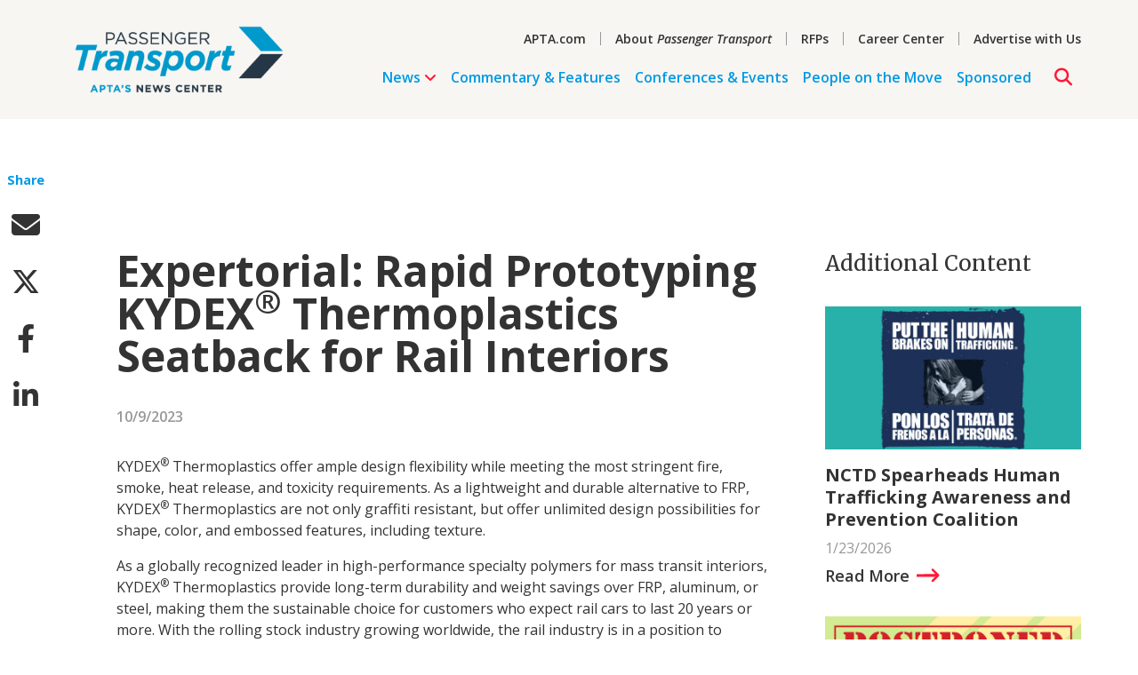

--- FILE ---
content_type: text/html; charset=UTF-8
request_url: https://aptapassengertransport.com/expertorial-rapid-prototyping-kydex-thermoplastics-seatback-for-rail-interiors/
body_size: 13927
content:
<!DOCTYPE html>
<html lang="en">

<head lang="en-US">
  <meta charset="UTF-8">
  <meta http-equiv="X-UA-Compatible" content="IE=edge">
  <meta name="viewport" content="width=device-width, initial-scale=1.0">

  <link rel="icon" type="image/png" sizes="16x16" href="https://aptapassengertransport.com/wp-content/themes/apta/favicon-16x16.png">
  <link rel="icon" type="image/png" sizes="32x32" href="https://aptapassengertransport.com/wp-content/themes/apta/favicon-32x32.png">

  <title>
            Expertorial: Rapid Prototyping KYDEX<sup>®</sup> Thermoplastics Seatback for Rail Interiors |
        Passenger Transport  </title>
  <meta name='robots' content='index, follow, max-image-preview:large, max-snippet:-1, max-video-preview:-1' />

	<!-- This site is optimized with the Yoast SEO plugin v26.8 - https://yoast.com/product/yoast-seo-wordpress/ -->
	<link rel="canonical" href="https://aptapassengertransport.com/expertorial-rapid-prototyping-kydex-thermoplastics-seatback-for-rail-interiors/" />
	<meta property="og:locale" content="en_US" />
	<meta property="og:type" content="article" />
	<meta property="og:title" content="Expertorial: Rapid Prototyping KYDEX® Thermoplastics Seatback for Rail Interiors - Passenger Transport" />
	<meta property="og:description" content="KYDEX® Thermoplastics offer ample design flexibility while meeting the most stringent fire, smoke, heat release, and toxicity requirements. As a lightweight and durable alternative to FRP, KYDEX® Thermoplastics are not only graffiti resistant,&nbsp;but offer unlimited design ­possibilities for shape, color, [&hellip;]" />
	<meta property="og:url" content="https://aptapassengertransport.com/expertorial-rapid-prototyping-kydex-thermoplastics-seatback-for-rail-interiors/" />
	<meta property="og:site_name" content="Passenger Transport" />
	<meta property="article:publisher" content="https://www.facebook.com/AmericanPublicTransportationAssociation" />
	<meta property="article:published_time" content="2023-10-09T16:01:00+00:00" />
	<meta property="article:modified_time" content="2023-11-29T18:21:42+00:00" />
	<meta property="og:image" content="https://aptapassengertransport.com/wp-content/uploads/2023/11/Sekusui_20230127_162138590_iOS-scaled.jpg" />
	<meta property="og:image:width" content="2560" />
	<meta property="og:image:height" content="1440" />
	<meta property="og:image:type" content="image/jpeg" />
	<meta name="author" content="Mitch Wood" />
	<meta name="twitter:card" content="summary_large_image" />
	<meta name="twitter:creator" content="@APTA_info" />
	<meta name="twitter:site" content="@APTA_info" />
	<meta name="twitter:label1" content="Written by" />
	<meta name="twitter:data1" content="Mitch Wood" />
	<meta name="twitter:label2" content="Est. reading time" />
	<meta name="twitter:data2" content="5 minutes" />
	<script type="application/ld+json" class="yoast-schema-graph">{"@context":"https://schema.org","@graph":[{"@type":"Article","@id":"https://aptapassengertransport.com/expertorial-rapid-prototyping-kydex-thermoplastics-seatback-for-rail-interiors/#article","isPartOf":{"@id":"https://aptapassengertransport.com/expertorial-rapid-prototyping-kydex-thermoplastics-seatback-for-rail-interiors/"},"author":{"name":"Mitch Wood","@id":"https://aptapassengertransport.com/#/schema/person/8999b00ef4a26e103ea0b8773ed70cb8"},"headline":"Expertorial: Rapid Prototyping KYDEX® Thermoplastics Seatback for Rail Interiors","datePublished":"2023-10-09T16:01:00+00:00","dateModified":"2023-11-29T18:21:42+00:00","mainEntityOfPage":{"@id":"https://aptapassengertransport.com/expertorial-rapid-prototyping-kydex-thermoplastics-seatback-for-rail-interiors/"},"wordCount":940,"image":{"@id":"https://aptapassengertransport.com/expertorial-rapid-prototyping-kydex-thermoplastics-seatback-for-rail-interiors/#primaryimage"},"thumbnailUrl":"https://aptapassengertransport.com/wp-content/uploads/2023/11/Sekusui_20230127_162138590_iOS-scaled.jpg","articleSection":["Expertorial"],"inLanguage":"en-US"},{"@type":"WebPage","@id":"https://aptapassengertransport.com/expertorial-rapid-prototyping-kydex-thermoplastics-seatback-for-rail-interiors/","url":"https://aptapassengertransport.com/expertorial-rapid-prototyping-kydex-thermoplastics-seatback-for-rail-interiors/","name":"Expertorial: Rapid Prototyping KYDEX® Thermoplastics Seatback for Rail Interiors - Passenger Transport","isPartOf":{"@id":"https://aptapassengertransport.com/#website"},"primaryImageOfPage":{"@id":"https://aptapassengertransport.com/expertorial-rapid-prototyping-kydex-thermoplastics-seatback-for-rail-interiors/#primaryimage"},"image":{"@id":"https://aptapassengertransport.com/expertorial-rapid-prototyping-kydex-thermoplastics-seatback-for-rail-interiors/#primaryimage"},"thumbnailUrl":"https://aptapassengertransport.com/wp-content/uploads/2023/11/Sekusui_20230127_162138590_iOS-scaled.jpg","datePublished":"2023-10-09T16:01:00+00:00","dateModified":"2023-11-29T18:21:42+00:00","author":{"@id":"https://aptapassengertransport.com/#/schema/person/8999b00ef4a26e103ea0b8773ed70cb8"},"breadcrumb":{"@id":"https://aptapassengertransport.com/expertorial-rapid-prototyping-kydex-thermoplastics-seatback-for-rail-interiors/#breadcrumb"},"inLanguage":"en-US","potentialAction":[{"@type":"ReadAction","target":["https://aptapassengertransport.com/expertorial-rapid-prototyping-kydex-thermoplastics-seatback-for-rail-interiors/"]}]},{"@type":"ImageObject","inLanguage":"en-US","@id":"https://aptapassengertransport.com/expertorial-rapid-prototyping-kydex-thermoplastics-seatback-for-rail-interiors/#primaryimage","url":"https://aptapassengertransport.com/wp-content/uploads/2023/11/Sekusui_20230127_162138590_iOS-scaled.jpg","contentUrl":"https://aptapassengertransport.com/wp-content/uploads/2023/11/Sekusui_20230127_162138590_iOS-scaled.jpg","width":2560,"height":1440},{"@type":"BreadcrumbList","@id":"https://aptapassengertransport.com/expertorial-rapid-prototyping-kydex-thermoplastics-seatback-for-rail-interiors/#breadcrumb","itemListElement":[{"@type":"ListItem","position":1,"name":"Home","item":"https://aptapassengertransport.com/"},{"@type":"ListItem","position":2,"name":"Expertorial: Rapid Prototyping KYDEX® Thermoplastics Seatback for Rail Interiors"}]},{"@type":"WebSite","@id":"https://aptapassengertransport.com/#website","url":"https://aptapassengertransport.com/","name":"Passenger Transport","description":"","potentialAction":[{"@type":"SearchAction","target":{"@type":"EntryPoint","urlTemplate":"https://aptapassengertransport.com/?s={search_term_string}"},"query-input":{"@type":"PropertyValueSpecification","valueRequired":true,"valueName":"search_term_string"}}],"inLanguage":"en-US"},{"@type":"Person","@id":"https://aptapassengertransport.com/#/schema/person/8999b00ef4a26e103ea0b8773ed70cb8","name":"Mitch Wood","image":{"@type":"ImageObject","inLanguage":"en-US","@id":"https://aptapassengertransport.com/#/schema/person/image/","url":"https://secure.gravatar.com/avatar/76a5ddbfb8d3967e62bc5207f16f1b2cacc2ccb5a092984ac65cf26477352659?s=96&d=mm&r=g","contentUrl":"https://secure.gravatar.com/avatar/76a5ddbfb8d3967e62bc5207f16f1b2cacc2ccb5a092984ac65cf26477352659?s=96&d=mm&r=g","caption":"Mitch Wood"},"url":"https://aptapassengertransport.com/author/mitch-wood/"}]}</script>
	<!-- / Yoast SEO plugin. -->


<link rel="alternate" title="oEmbed (JSON)" type="application/json+oembed" href="https://aptapassengertransport.com/wp-json/oembed/1.0/embed?url=https%3A%2F%2Faptapassengertransport.com%2Fexpertorial-rapid-prototyping-kydex-thermoplastics-seatback-for-rail-interiors%2F" />
<link rel="alternate" title="oEmbed (XML)" type="text/xml+oembed" href="https://aptapassengertransport.com/wp-json/oembed/1.0/embed?url=https%3A%2F%2Faptapassengertransport.com%2Fexpertorial-rapid-prototyping-kydex-thermoplastics-seatback-for-rail-interiors%2F&#038;format=xml" />
<style id='wp-img-auto-sizes-contain-inline-css' type='text/css'>
img:is([sizes=auto i],[sizes^="auto," i]){contain-intrinsic-size:3000px 1500px}
/*# sourceURL=wp-img-auto-sizes-contain-inline-css */
</style>
<style id='wp-emoji-styles-inline-css' type='text/css'>

	img.wp-smiley, img.emoji {
		display: inline !important;
		border: none !important;
		box-shadow: none !important;
		height: 1em !important;
		width: 1em !important;
		margin: 0 0.07em !important;
		vertical-align: -0.1em !important;
		background: none !important;
		padding: 0 !important;
	}
/*# sourceURL=wp-emoji-styles-inline-css */
</style>
<style id='wp-block-library-inline-css' type='text/css'>
:root{--wp-block-synced-color:#7a00df;--wp-block-synced-color--rgb:122,0,223;--wp-bound-block-color:var(--wp-block-synced-color);--wp-editor-canvas-background:#ddd;--wp-admin-theme-color:#007cba;--wp-admin-theme-color--rgb:0,124,186;--wp-admin-theme-color-darker-10:#006ba1;--wp-admin-theme-color-darker-10--rgb:0,107,160.5;--wp-admin-theme-color-darker-20:#005a87;--wp-admin-theme-color-darker-20--rgb:0,90,135;--wp-admin-border-width-focus:2px}@media (min-resolution:192dpi){:root{--wp-admin-border-width-focus:1.5px}}.wp-element-button{cursor:pointer}:root .has-very-light-gray-background-color{background-color:#eee}:root .has-very-dark-gray-background-color{background-color:#313131}:root .has-very-light-gray-color{color:#eee}:root .has-very-dark-gray-color{color:#313131}:root .has-vivid-green-cyan-to-vivid-cyan-blue-gradient-background{background:linear-gradient(135deg,#00d084,#0693e3)}:root .has-purple-crush-gradient-background{background:linear-gradient(135deg,#34e2e4,#4721fb 50%,#ab1dfe)}:root .has-hazy-dawn-gradient-background{background:linear-gradient(135deg,#faaca8,#dad0ec)}:root .has-subdued-olive-gradient-background{background:linear-gradient(135deg,#fafae1,#67a671)}:root .has-atomic-cream-gradient-background{background:linear-gradient(135deg,#fdd79a,#004a59)}:root .has-nightshade-gradient-background{background:linear-gradient(135deg,#330968,#31cdcf)}:root .has-midnight-gradient-background{background:linear-gradient(135deg,#020381,#2874fc)}:root{--wp--preset--font-size--normal:16px;--wp--preset--font-size--huge:42px}.has-regular-font-size{font-size:1em}.has-larger-font-size{font-size:2.625em}.has-normal-font-size{font-size:var(--wp--preset--font-size--normal)}.has-huge-font-size{font-size:var(--wp--preset--font-size--huge)}.has-text-align-center{text-align:center}.has-text-align-left{text-align:left}.has-text-align-right{text-align:right}.has-fit-text{white-space:nowrap!important}#end-resizable-editor-section{display:none}.aligncenter{clear:both}.items-justified-left{justify-content:flex-start}.items-justified-center{justify-content:center}.items-justified-right{justify-content:flex-end}.items-justified-space-between{justify-content:space-between}.screen-reader-text{border:0;clip-path:inset(50%);height:1px;margin:-1px;overflow:hidden;padding:0;position:absolute;width:1px;word-wrap:normal!important}.screen-reader-text:focus{background-color:#ddd;clip-path:none;color:#444;display:block;font-size:1em;height:auto;left:5px;line-height:normal;padding:15px 23px 14px;text-decoration:none;top:5px;width:auto;z-index:100000}html :where(.has-border-color){border-style:solid}html :where([style*=border-top-color]){border-top-style:solid}html :where([style*=border-right-color]){border-right-style:solid}html :where([style*=border-bottom-color]){border-bottom-style:solid}html :where([style*=border-left-color]){border-left-style:solid}html :where([style*=border-width]){border-style:solid}html :where([style*=border-top-width]){border-top-style:solid}html :where([style*=border-right-width]){border-right-style:solid}html :where([style*=border-bottom-width]){border-bottom-style:solid}html :where([style*=border-left-width]){border-left-style:solid}html :where(img[class*=wp-image-]){height:auto;max-width:100%}:where(figure){margin:0 0 1em}html :where(.is-position-sticky){--wp-admin--admin-bar--position-offset:var(--wp-admin--admin-bar--height,0px)}@media screen and (max-width:600px){html :where(.is-position-sticky){--wp-admin--admin-bar--position-offset:0px}}

/*# sourceURL=wp-block-library-inline-css */
</style><style id='wp-block-image-inline-css' type='text/css'>
.wp-block-image>a,.wp-block-image>figure>a{display:inline-block}.wp-block-image img{box-sizing:border-box;height:auto;max-width:100%;vertical-align:bottom}@media not (prefers-reduced-motion){.wp-block-image img.hide{visibility:hidden}.wp-block-image img.show{animation:show-content-image .4s}}.wp-block-image[style*=border-radius] img,.wp-block-image[style*=border-radius]>a{border-radius:inherit}.wp-block-image.has-custom-border img{box-sizing:border-box}.wp-block-image.aligncenter{text-align:center}.wp-block-image.alignfull>a,.wp-block-image.alignwide>a{width:100%}.wp-block-image.alignfull img,.wp-block-image.alignwide img{height:auto;width:100%}.wp-block-image .aligncenter,.wp-block-image .alignleft,.wp-block-image .alignright,.wp-block-image.aligncenter,.wp-block-image.alignleft,.wp-block-image.alignright{display:table}.wp-block-image .aligncenter>figcaption,.wp-block-image .alignleft>figcaption,.wp-block-image .alignright>figcaption,.wp-block-image.aligncenter>figcaption,.wp-block-image.alignleft>figcaption,.wp-block-image.alignright>figcaption{caption-side:bottom;display:table-caption}.wp-block-image .alignleft{float:left;margin:.5em 1em .5em 0}.wp-block-image .alignright{float:right;margin:.5em 0 .5em 1em}.wp-block-image .aligncenter{margin-left:auto;margin-right:auto}.wp-block-image :where(figcaption){margin-bottom:1em;margin-top:.5em}.wp-block-image.is-style-circle-mask img{border-radius:9999px}@supports ((-webkit-mask-image:none) or (mask-image:none)) or (-webkit-mask-image:none){.wp-block-image.is-style-circle-mask img{border-radius:0;-webkit-mask-image:url('data:image/svg+xml;utf8,<svg viewBox="0 0 100 100" xmlns="http://www.w3.org/2000/svg"><circle cx="50" cy="50" r="50"/></svg>');mask-image:url('data:image/svg+xml;utf8,<svg viewBox="0 0 100 100" xmlns="http://www.w3.org/2000/svg"><circle cx="50" cy="50" r="50"/></svg>');mask-mode:alpha;-webkit-mask-position:center;mask-position:center;-webkit-mask-repeat:no-repeat;mask-repeat:no-repeat;-webkit-mask-size:contain;mask-size:contain}}:root :where(.wp-block-image.is-style-rounded img,.wp-block-image .is-style-rounded img){border-radius:9999px}.wp-block-image figure{margin:0}.wp-lightbox-container{display:flex;flex-direction:column;position:relative}.wp-lightbox-container img{cursor:zoom-in}.wp-lightbox-container img:hover+button{opacity:1}.wp-lightbox-container button{align-items:center;backdrop-filter:blur(16px) saturate(180%);background-color:#5a5a5a40;border:none;border-radius:4px;cursor:zoom-in;display:flex;height:20px;justify-content:center;opacity:0;padding:0;position:absolute;right:16px;text-align:center;top:16px;width:20px;z-index:100}@media not (prefers-reduced-motion){.wp-lightbox-container button{transition:opacity .2s ease}}.wp-lightbox-container button:focus-visible{outline:3px auto #5a5a5a40;outline:3px auto -webkit-focus-ring-color;outline-offset:3px}.wp-lightbox-container button:hover{cursor:pointer;opacity:1}.wp-lightbox-container button:focus{opacity:1}.wp-lightbox-container button:focus,.wp-lightbox-container button:hover,.wp-lightbox-container button:not(:hover):not(:active):not(.has-background){background-color:#5a5a5a40;border:none}.wp-lightbox-overlay{box-sizing:border-box;cursor:zoom-out;height:100vh;left:0;overflow:hidden;position:fixed;top:0;visibility:hidden;width:100%;z-index:100000}.wp-lightbox-overlay .close-button{align-items:center;cursor:pointer;display:flex;justify-content:center;min-height:40px;min-width:40px;padding:0;position:absolute;right:calc(env(safe-area-inset-right) + 16px);top:calc(env(safe-area-inset-top) + 16px);z-index:5000000}.wp-lightbox-overlay .close-button:focus,.wp-lightbox-overlay .close-button:hover,.wp-lightbox-overlay .close-button:not(:hover):not(:active):not(.has-background){background:none;border:none}.wp-lightbox-overlay .lightbox-image-container{height:var(--wp--lightbox-container-height);left:50%;overflow:hidden;position:absolute;top:50%;transform:translate(-50%,-50%);transform-origin:top left;width:var(--wp--lightbox-container-width);z-index:9999999999}.wp-lightbox-overlay .wp-block-image{align-items:center;box-sizing:border-box;display:flex;height:100%;justify-content:center;margin:0;position:relative;transform-origin:0 0;width:100%;z-index:3000000}.wp-lightbox-overlay .wp-block-image img{height:var(--wp--lightbox-image-height);min-height:var(--wp--lightbox-image-height);min-width:var(--wp--lightbox-image-width);width:var(--wp--lightbox-image-width)}.wp-lightbox-overlay .wp-block-image figcaption{display:none}.wp-lightbox-overlay button{background:none;border:none}.wp-lightbox-overlay .scrim{background-color:#fff;height:100%;opacity:.9;position:absolute;width:100%;z-index:2000000}.wp-lightbox-overlay.active{visibility:visible}@media not (prefers-reduced-motion){.wp-lightbox-overlay.active{animation:turn-on-visibility .25s both}.wp-lightbox-overlay.active img{animation:turn-on-visibility .35s both}.wp-lightbox-overlay.show-closing-animation:not(.active){animation:turn-off-visibility .35s both}.wp-lightbox-overlay.show-closing-animation:not(.active) img{animation:turn-off-visibility .25s both}.wp-lightbox-overlay.zoom.active{animation:none;opacity:1;visibility:visible}.wp-lightbox-overlay.zoom.active .lightbox-image-container{animation:lightbox-zoom-in .4s}.wp-lightbox-overlay.zoom.active .lightbox-image-container img{animation:none}.wp-lightbox-overlay.zoom.active .scrim{animation:turn-on-visibility .4s forwards}.wp-lightbox-overlay.zoom.show-closing-animation:not(.active){animation:none}.wp-lightbox-overlay.zoom.show-closing-animation:not(.active) .lightbox-image-container{animation:lightbox-zoom-out .4s}.wp-lightbox-overlay.zoom.show-closing-animation:not(.active) .lightbox-image-container img{animation:none}.wp-lightbox-overlay.zoom.show-closing-animation:not(.active) .scrim{animation:turn-off-visibility .4s forwards}}@keyframes show-content-image{0%{visibility:hidden}99%{visibility:hidden}to{visibility:visible}}@keyframes turn-on-visibility{0%{opacity:0}to{opacity:1}}@keyframes turn-off-visibility{0%{opacity:1;visibility:visible}99%{opacity:0;visibility:visible}to{opacity:0;visibility:hidden}}@keyframes lightbox-zoom-in{0%{transform:translate(calc((-100vw + var(--wp--lightbox-scrollbar-width))/2 + var(--wp--lightbox-initial-left-position)),calc(-50vh + var(--wp--lightbox-initial-top-position))) scale(var(--wp--lightbox-scale))}to{transform:translate(-50%,-50%) scale(1)}}@keyframes lightbox-zoom-out{0%{transform:translate(-50%,-50%) scale(1);visibility:visible}99%{visibility:visible}to{transform:translate(calc((-100vw + var(--wp--lightbox-scrollbar-width))/2 + var(--wp--lightbox-initial-left-position)),calc(-50vh + var(--wp--lightbox-initial-top-position))) scale(var(--wp--lightbox-scale));visibility:hidden}}
/*# sourceURL=https://aptapassengertransport.com/wp-includes/blocks/image/style.min.css */
</style>
<style id='global-styles-inline-css' type='text/css'>
:root{--wp--preset--aspect-ratio--square: 1;--wp--preset--aspect-ratio--4-3: 4/3;--wp--preset--aspect-ratio--3-4: 3/4;--wp--preset--aspect-ratio--3-2: 3/2;--wp--preset--aspect-ratio--2-3: 2/3;--wp--preset--aspect-ratio--16-9: 16/9;--wp--preset--aspect-ratio--9-16: 9/16;--wp--preset--color--black: #000000;--wp--preset--color--cyan-bluish-gray: #abb8c3;--wp--preset--color--white: #ffffff;--wp--preset--color--pale-pink: #f78da7;--wp--preset--color--vivid-red: #cf2e2e;--wp--preset--color--luminous-vivid-orange: #ff6900;--wp--preset--color--luminous-vivid-amber: #fcb900;--wp--preset--color--light-green-cyan: #7bdcb5;--wp--preset--color--vivid-green-cyan: #00d084;--wp--preset--color--pale-cyan-blue: #8ed1fc;--wp--preset--color--vivid-cyan-blue: #0693e3;--wp--preset--color--vivid-purple: #9b51e0;--wp--preset--gradient--vivid-cyan-blue-to-vivid-purple: linear-gradient(135deg,rgb(6,147,227) 0%,rgb(155,81,224) 100%);--wp--preset--gradient--light-green-cyan-to-vivid-green-cyan: linear-gradient(135deg,rgb(122,220,180) 0%,rgb(0,208,130) 100%);--wp--preset--gradient--luminous-vivid-amber-to-luminous-vivid-orange: linear-gradient(135deg,rgb(252,185,0) 0%,rgb(255,105,0) 100%);--wp--preset--gradient--luminous-vivid-orange-to-vivid-red: linear-gradient(135deg,rgb(255,105,0) 0%,rgb(207,46,46) 100%);--wp--preset--gradient--very-light-gray-to-cyan-bluish-gray: linear-gradient(135deg,rgb(238,238,238) 0%,rgb(169,184,195) 100%);--wp--preset--gradient--cool-to-warm-spectrum: linear-gradient(135deg,rgb(74,234,220) 0%,rgb(151,120,209) 20%,rgb(207,42,186) 40%,rgb(238,44,130) 60%,rgb(251,105,98) 80%,rgb(254,248,76) 100%);--wp--preset--gradient--blush-light-purple: linear-gradient(135deg,rgb(255,206,236) 0%,rgb(152,150,240) 100%);--wp--preset--gradient--blush-bordeaux: linear-gradient(135deg,rgb(254,205,165) 0%,rgb(254,45,45) 50%,rgb(107,0,62) 100%);--wp--preset--gradient--luminous-dusk: linear-gradient(135deg,rgb(255,203,112) 0%,rgb(199,81,192) 50%,rgb(65,88,208) 100%);--wp--preset--gradient--pale-ocean: linear-gradient(135deg,rgb(255,245,203) 0%,rgb(182,227,212) 50%,rgb(51,167,181) 100%);--wp--preset--gradient--electric-grass: linear-gradient(135deg,rgb(202,248,128) 0%,rgb(113,206,126) 100%);--wp--preset--gradient--midnight: linear-gradient(135deg,rgb(2,3,129) 0%,rgb(40,116,252) 100%);--wp--preset--font-size--small: 13px;--wp--preset--font-size--medium: 20px;--wp--preset--font-size--large: 36px;--wp--preset--font-size--x-large: 42px;--wp--preset--spacing--20: 0.44rem;--wp--preset--spacing--30: 0.67rem;--wp--preset--spacing--40: 1rem;--wp--preset--spacing--50: 1.5rem;--wp--preset--spacing--60: 2.25rem;--wp--preset--spacing--70: 3.38rem;--wp--preset--spacing--80: 5.06rem;--wp--preset--shadow--natural: 6px 6px 9px rgba(0, 0, 0, 0.2);--wp--preset--shadow--deep: 12px 12px 50px rgba(0, 0, 0, 0.4);--wp--preset--shadow--sharp: 6px 6px 0px rgba(0, 0, 0, 0.2);--wp--preset--shadow--outlined: 6px 6px 0px -3px rgb(255, 255, 255), 6px 6px rgb(0, 0, 0);--wp--preset--shadow--crisp: 6px 6px 0px rgb(0, 0, 0);}:where(.is-layout-flex){gap: 0.5em;}:where(.is-layout-grid){gap: 0.5em;}body .is-layout-flex{display: flex;}.is-layout-flex{flex-wrap: wrap;align-items: center;}.is-layout-flex > :is(*, div){margin: 0;}body .is-layout-grid{display: grid;}.is-layout-grid > :is(*, div){margin: 0;}:where(.wp-block-columns.is-layout-flex){gap: 2em;}:where(.wp-block-columns.is-layout-grid){gap: 2em;}:where(.wp-block-post-template.is-layout-flex){gap: 1.25em;}:where(.wp-block-post-template.is-layout-grid){gap: 1.25em;}.has-black-color{color: var(--wp--preset--color--black) !important;}.has-cyan-bluish-gray-color{color: var(--wp--preset--color--cyan-bluish-gray) !important;}.has-white-color{color: var(--wp--preset--color--white) !important;}.has-pale-pink-color{color: var(--wp--preset--color--pale-pink) !important;}.has-vivid-red-color{color: var(--wp--preset--color--vivid-red) !important;}.has-luminous-vivid-orange-color{color: var(--wp--preset--color--luminous-vivid-orange) !important;}.has-luminous-vivid-amber-color{color: var(--wp--preset--color--luminous-vivid-amber) !important;}.has-light-green-cyan-color{color: var(--wp--preset--color--light-green-cyan) !important;}.has-vivid-green-cyan-color{color: var(--wp--preset--color--vivid-green-cyan) !important;}.has-pale-cyan-blue-color{color: var(--wp--preset--color--pale-cyan-blue) !important;}.has-vivid-cyan-blue-color{color: var(--wp--preset--color--vivid-cyan-blue) !important;}.has-vivid-purple-color{color: var(--wp--preset--color--vivid-purple) !important;}.has-black-background-color{background-color: var(--wp--preset--color--black) !important;}.has-cyan-bluish-gray-background-color{background-color: var(--wp--preset--color--cyan-bluish-gray) !important;}.has-white-background-color{background-color: var(--wp--preset--color--white) !important;}.has-pale-pink-background-color{background-color: var(--wp--preset--color--pale-pink) !important;}.has-vivid-red-background-color{background-color: var(--wp--preset--color--vivid-red) !important;}.has-luminous-vivid-orange-background-color{background-color: var(--wp--preset--color--luminous-vivid-orange) !important;}.has-luminous-vivid-amber-background-color{background-color: var(--wp--preset--color--luminous-vivid-amber) !important;}.has-light-green-cyan-background-color{background-color: var(--wp--preset--color--light-green-cyan) !important;}.has-vivid-green-cyan-background-color{background-color: var(--wp--preset--color--vivid-green-cyan) !important;}.has-pale-cyan-blue-background-color{background-color: var(--wp--preset--color--pale-cyan-blue) !important;}.has-vivid-cyan-blue-background-color{background-color: var(--wp--preset--color--vivid-cyan-blue) !important;}.has-vivid-purple-background-color{background-color: var(--wp--preset--color--vivid-purple) !important;}.has-black-border-color{border-color: var(--wp--preset--color--black) !important;}.has-cyan-bluish-gray-border-color{border-color: var(--wp--preset--color--cyan-bluish-gray) !important;}.has-white-border-color{border-color: var(--wp--preset--color--white) !important;}.has-pale-pink-border-color{border-color: var(--wp--preset--color--pale-pink) !important;}.has-vivid-red-border-color{border-color: var(--wp--preset--color--vivid-red) !important;}.has-luminous-vivid-orange-border-color{border-color: var(--wp--preset--color--luminous-vivid-orange) !important;}.has-luminous-vivid-amber-border-color{border-color: var(--wp--preset--color--luminous-vivid-amber) !important;}.has-light-green-cyan-border-color{border-color: var(--wp--preset--color--light-green-cyan) !important;}.has-vivid-green-cyan-border-color{border-color: var(--wp--preset--color--vivid-green-cyan) !important;}.has-pale-cyan-blue-border-color{border-color: var(--wp--preset--color--pale-cyan-blue) !important;}.has-vivid-cyan-blue-border-color{border-color: var(--wp--preset--color--vivid-cyan-blue) !important;}.has-vivid-purple-border-color{border-color: var(--wp--preset--color--vivid-purple) !important;}.has-vivid-cyan-blue-to-vivid-purple-gradient-background{background: var(--wp--preset--gradient--vivid-cyan-blue-to-vivid-purple) !important;}.has-light-green-cyan-to-vivid-green-cyan-gradient-background{background: var(--wp--preset--gradient--light-green-cyan-to-vivid-green-cyan) !important;}.has-luminous-vivid-amber-to-luminous-vivid-orange-gradient-background{background: var(--wp--preset--gradient--luminous-vivid-amber-to-luminous-vivid-orange) !important;}.has-luminous-vivid-orange-to-vivid-red-gradient-background{background: var(--wp--preset--gradient--luminous-vivid-orange-to-vivid-red) !important;}.has-very-light-gray-to-cyan-bluish-gray-gradient-background{background: var(--wp--preset--gradient--very-light-gray-to-cyan-bluish-gray) !important;}.has-cool-to-warm-spectrum-gradient-background{background: var(--wp--preset--gradient--cool-to-warm-spectrum) !important;}.has-blush-light-purple-gradient-background{background: var(--wp--preset--gradient--blush-light-purple) !important;}.has-blush-bordeaux-gradient-background{background: var(--wp--preset--gradient--blush-bordeaux) !important;}.has-luminous-dusk-gradient-background{background: var(--wp--preset--gradient--luminous-dusk) !important;}.has-pale-ocean-gradient-background{background: var(--wp--preset--gradient--pale-ocean) !important;}.has-electric-grass-gradient-background{background: var(--wp--preset--gradient--electric-grass) !important;}.has-midnight-gradient-background{background: var(--wp--preset--gradient--midnight) !important;}.has-small-font-size{font-size: var(--wp--preset--font-size--small) !important;}.has-medium-font-size{font-size: var(--wp--preset--font-size--medium) !important;}.has-large-font-size{font-size: var(--wp--preset--font-size--large) !important;}.has-x-large-font-size{font-size: var(--wp--preset--font-size--x-large) !important;}
/*# sourceURL=global-styles-inline-css */
</style>

<style id='classic-theme-styles-inline-css' type='text/css'>
/*! This file is auto-generated */
.wp-block-button__link{color:#fff;background-color:#32373c;border-radius:9999px;box-shadow:none;text-decoration:none;padding:calc(.667em + 2px) calc(1.333em + 2px);font-size:1.125em}.wp-block-file__button{background:#32373c;color:#fff;text-decoration:none}
/*# sourceURL=/wp-includes/css/classic-themes.min.css */
</style>
<link rel='stylesheet' id='ygs-main-css' href='https://aptapassengertransport.com/wp-content/themes/apta/dist/main.css?ver=1749741177' type='text/css' media='all' />
<link rel='stylesheet' id='wp-block-paragraph-css' href='https://aptapassengertransport.com/wp-includes/blocks/paragraph/style.min.css?ver=6.9' type='text/css' media='all' />
<link rel="https://api.w.org/" href="https://aptapassengertransport.com/wp-json/" /><link rel="alternate" title="JSON" type="application/json" href="https://aptapassengertransport.com/wp-json/wp/v2/posts/1231" /><link rel="EditURI" type="application/rsd+xml" title="RSD" href="https://aptapassengertransport.com/xmlrpc.php?rsd" />
<meta name="generator" content="WordPress 6.9" />
<link rel='shortlink' href='https://aptapassengertransport.com/?p=1231' />
		<style type="text/css" id="wp-custom-css">
			.hp-location {display: none !important;}
.forminator-button-submit {
    background: #0099e5;
    border-radius: 5px;
    color: #fff;
    font-size: 1.125rem;
    font-weight: 700;
    line-height: 1.125rem;
    padding: .8125rem 2.625rem;
	white-space: nowrap;}

.forminator-response-message .forminator-show .forminator-success
{display: none;}		</style>
		
  <script async src="https://securepubads.g.doubleclick.net/tag/js/gpt.js"></script>

<script>
  window.googletag = window.googletag || {
    cmd: []
  };
  googletag.cmd.push(function() {
    googletag.defineSlot('/14444846/APTA_Hub_Leaderboard_728x90', [728, 90], 'div-gpt-ad-1692800209040-0').addService(googletag.pubads());
    googletag.defineSlot('/14444846/APTA_Hub_Rectangle_300x250', [300, 250], 'div-gpt-ad-1692800153058-0').addService(googletag.pubads());
    googletag.defineSlot('/14444846/APTA_Hub_TOP_Leaderboard_970x250', [970, 250], 'div-gpt-ad-1692799994859-0').addService(googletag.pubads());

    googletag.pubads().addEventListener('slotOnload', function(event) {
        const slot = event.slot;

        if (slot.getSlotElementId() === 'div-gpt-ad-1692799994859-0') {
          const banner = document.querySelector('.banner');

          if (banner !== null) {
            banner.classList.add('banner--enabled');
          }

          const bannerSpacer = document.querySelector('.banner__spacer');

          if (bannerSpacer !== null) {
              bannerSpacer.classList.add('banner__spacer--enabled');
          }
        }
    });

    googletag.enableServices();
  });
</script>

  <!-- Google tag (gtag.js) -->
  <script async src="https://www.googletagmanager.com/gtag/js?id=G-MJVZ33SWC4"></script>
  <script>
    window.dataLayer = window.dataLayer || [];

    function gtag() {
      dataLayer.push(arguments);
    }
    gtag('js', new Date());

    gtag('config', 'G-MJVZ33SWC4');
  </script>

</head>

<body class="wp-singular post-template-default single single-post postid-1231 single-format-standard wp-theme-apta">


<div class="banner" data-spacer="primaryBannerSpacer">

  
    <div class="banner__wrapper">
      <div class="banner__content">

        <!-- /14444846/APTA_Hub_TOP_Leaderboard_970x250 -->
        <div id='div-gpt-ad-1692799994859-0'>
          <script>
            googletag.cmd.push(function() {
              googletag.display('div-gpt-ad-1692799994859-0');
            });
          </script>
        </div>

      </div>

      <button class="banner__close">Close Ad</button>
    </div>

  
  <div class="banner__other">
    <nav class="navbar navbar--primary" aria-label="Main Site Navigation">
      <div class="navbar__container">
        <a href="/" class="navbar__logo">
          <img class="navbar__logo-image" class="card__image" src="https://aptapassengertransport.com/wp-content/themes/apta/assets/passenger-transport-logo.png" alt="Passenger Transport Logo">
        </a>
        <div class="navbar__navs">
          <ul id="menu-secondary-menu" class="nav nav--secondary"><li class="nav__item"><a class="nav__option  menu-item menu-item-type-custom menu-item-object-custom" href="https://www.apta.com/" target="_blank">APTA.com</a></li><li class="nav__item"><a class="nav__option  menu-item menu-item-type-post_type menu-item-object-page" href="https://aptapassengertransport.com/about-passenger-transport/" >About <i>Passenger Transport</i></a></li><li class="nav__item"><a class="nav__option  menu-item menu-item-type-custom menu-item-object-custom" href="https://www.apta.com/news-publications/passenger-transport/rfps/" target="_blank">RFPs</a></li><li class="nav__item"><a class="nav__option  menu-item menu-item-type-custom menu-item-object-custom" href="https://jobs.apta.com/" target="_blank">Career Center</a></li><li class="nav__item"><a class="nav__option  menu-item menu-item-type-custom menu-item-object-custom" href="https://mediakit.theygsgroup.com/apta/" target="_blank">Advertise with Us</a></li></ul>          <div class="navbar__wrapper">
            <ul id="menu-primary-menu" class="nav nav--primary"><li class="nav__item dropdown__toggle"><button aria-expanded="false" aria-controls="primary-menu-item-873" class="nav__option  menu-item menu-item-type-custom menu-item-object-custom menu-item-has-children">News<i class="dropdown__arrow fa fa-angle-down" aria-hidden="true"></i></button><ul class="dropdown" id="primary-menu-item-873"><li class="dropdown__item"><a class="dropdown__option  menu-item menu-item-type-post_type menu-item-object-page" href="https://aptapassengertransport.com/news/" >All News</a></li><li class="dropdown__item"><a class="dropdown__option  menu-item menu-item-type-custom menu-item-object-custom" href="/news/?pg1=1&section1=apta" >APTA</a></li><li class="dropdown__item"><a class="dropdown__option  menu-item menu-item-type-custom menu-item-object-custom" href="/news/?pg1=1&section1=industry" >Industry</a></li><li class="dropdown__item"><a class="dropdown__option  menu-item menu-item-type-custom menu-item-object-custom" href="/news/?pg1=1&section1=government" >Government</a></li></ul></li><li class="nav__item"><a class="nav__option  menu-item menu-item-type-post_type menu-item-object-page" href="https://aptapassengertransport.com/commentary-features/" >Commentary &#038; Features</a></li><li class="nav__item"><a class="nav__option  menu-item menu-item-type-post_type menu-item-object-page" href="https://aptapassengertransport.com/conferences-events/" >Conferences &#038; Events</a></li><li class="nav__item"><a class="nav__option  menu-item menu-item-type-post_type menu-item-object-page" href="https://aptapassengertransport.com/people-on-the-move/" >People on the Move</a></li><li class="nav__item"><a class="nav__option  menu-item menu-item-type-post_type menu-item-object-page" href="https://aptapassengertransport.com/sponsored-content/" >Sponsored</a></li></ul>            <button class="navbar__search" aria-controls="search" data-active-state="true" aria-expanded="false"><i class="fa fa-search"></i></button>
          </div>
        </div>
        <div class="navbar__mobile">
          <button class="navbar__search" aria-label="Open Search" aria-controls="search" aria-expanded="false"><i class="fa fa-search"></i></button>
          <button class="navbar__toggle" aria-label="Open Navigation" id="mobileNavOpen"><i aria-hidden="true" class="fa fa-bars"></i></button>
        </div>
      </div>
    </nav>
  </div>
</div>

  <div class="banner__spacer banner__spacer--primary" id="primaryBannerSpacer" aria-hidden="true"></div>
<div class="navbar__spacer navbar__spacer--primary" aria-hidden="true"></div>

<div class="drawer drawer--top" id="search">
  <form method="GET" action="/" class="relative w-full max-w-lg mx-auto block md:flex md:border border-[#707070] rounded-md">
    <label class="sr-only" for="searchInput">Search Query</label>
    <div class="relative w-full flex border border-[#707070] md:border-none rounded-md mb-2 md:mb-0">
      <i class="fa fa-search text-[#FD1937] text-xl absolute top-1/2 left-0 transform -translate-y-1/2 ml-4" aria-hidden="true"></i>
      <input type="text" name="s" id="searchInput" class="w-full py-3 md:py-1 pl-12 px-2 rounded-md" placeholder="Enter search here">
    </div>
    <button type="submit" aria-label="Search" class="button w-full md:w-auto md:m-1">Search</button>
  </form>
  <button class="drawer__close" aria-label="Close Search" data-active-state="false" aria-controls="search" aria-expanded="false"><i class="fa fa-times"></i></button>
</div>



<nav class="mobilenav" id="mobilenav">

  <div class="mobilenav__menu mobilenav__menu--toplevel" id="topLevelMobileMenu">

    <div class="mobilenav__header">
      <button class="mobilenav__close" data-action="closeAll"><i class="mobilenav__icon fa fa-times"></i></button>
    </div>

    <ul class="mobilenav__links">
              <li class="mobilenav__item">
                      <button class="mobilenav__link" data-menu="item873MobileMenu">
              News              <i class="navmobile__icon fa fa-angle-right"></i>
            </button>
                  </li>
              <li class="mobilenav__item">
                      <a class="mobilenav__link" href="https://aptapassengertransport.com/commentary-features/">
              Commentary &#038; Features            </a>
                  </li>
              <li class="mobilenav__item">
                      <a class="mobilenav__link" href="https://aptapassengertransport.com/conferences-events/">
              Conferences &#038; Events            </a>
                  </li>
              <li class="mobilenav__item">
                      <a class="mobilenav__link" href="https://aptapassengertransport.com/people-on-the-move/">
              People on the Move            </a>
                  </li>
              <li class="mobilenav__item">
                      <a class="mobilenav__link" href="https://aptapassengertransport.com/sponsored-content/">
              Sponsored            </a>
                  </li>
          </ul>
  </div>

      
      <div class="mobilenav__menu" id="item873MobileMenu">

        <div class="mobilenav__header">
          <button class="mobilenav__close" data-action="close" data-target="item873MobileMenu"><i class="mobilenav__icon fa fa-angle-left"></i></button>
          <h3 class="mobilenav__heading">
            News          </h3>
          <button class="mobilenav__close" data-action="closeAll"><i class="mobilenav__icon fa fa-times"></i></button>
        </div>

        <ul class="mobilenav__links">

          
            <li class="mobilenav__item">

              
              <a href="https://aptapassengertransport.com/news/" class="mobilenav__link">
                All News              </a>

            </li>

          
            <li class="mobilenav__item">

              
              <a href="/news/?pg1=1&section1=apta" class="mobilenav__link">
                APTA              </a>

            </li>

          
            <li class="mobilenav__item">

              
              <a href="/news/?pg1=1&section1=industry" class="mobilenav__link">
                Industry              </a>

            </li>

          
            <li class="mobilenav__item">

              
              <a href="/news/?pg1=1&section1=government" class="mobilenav__link">
                Government              </a>

            </li>

          
        </ul>

      </div>

                              
</nav>


<div class="flex justify-center p-4">
    <!-- /14444846/APTA_Hub_Leaderboard_728x90 -->
    <div id='div-gpt-ad-1692800209040-0' style='min-width: 728px; min-height: 90px;'>
        <script>
            googletag.cmd.push(function() {
                googletag.display('div-gpt-ad-1692800209040-0');
            });
        </script>
    </div>
</div>

<div class="px-4 lg:px-16 w-full max-w-max mx-auto py-12">

    <div class="xl:flex">

        <div class="mb-12 md:mb-0 xl:w-3/4 xl:pr-16">
                                                    <article class="xl:w-11/12 xl:ml-auto">

                <h1 class="text-2xl font-bold mb-8 sm:text-3xl lg:text-5xl">Expertorial: Rapid Prototyping KYDEX<sup>®</sup> Thermoplastics Seatback for Rail Interiors</h1>                                <p class="mb-8 text-[#979898]">
                                        <span class="font-semibold">10/9/2023</span>
                </p>
                <ul class="social-sharing">
                    <li class="social-sharing__item social-sharing__item--label">
                        Share
                    </li>
                    <li class="social-sharing__item">
                        <a href="mailto:?subject=Expertorial: Rapid Prototyping KYDEX<sup>®</sup> Thermoplastics Seatback for Rail Interiors&body=Check out https://aptapassengertransport.com/expertorial-rapid-prototyping-kydex-thermoplastics-seatback-for-rail-interiors/" target="_blank" aria-hidden="true" aria-label="email"><i class="fa-solid fa-envelope"></i></a>
                    </li>
                    <li class="social-sharing__item">
                        <a class="social-sharing__link" href="https://twitter.com/intent/tweet?url=https://aptapassengertransport.com/expertorial-rapid-prototyping-kydex-thermoplastics-seatback-for-rail-interiors/" target="_blank" aria-label="twitter">
                            <i aria-hidden="true" class="fa-brands fa-x-twitter"></i>
                        </a>
                    </li>
                    <li class="social-sharing__item">
                        <a class="social-sharing__link" href="https://www.facebook.com/sharer/sharer.php?u=https://aptapassengertransport.com/expertorial-rapid-prototyping-kydex-thermoplastics-seatback-for-rail-interiors/" target="_blank" aria-label="facebook">
                            <i aria-hidden="true" class="fa-brands fa-facebook-f"></i>
                        </a>
                    </li>
                    <li class="social-sharing__item">
                        <a class="social-sharing__link" href="https://www.linkedin.com/sharing/share-offsite/?url=https://aptapassengertransport.com/expertorial-rapid-prototyping-kydex-thermoplastics-seatback-for-rail-interiors/" target="_blank" aria-label="linkedin">
                            <i aria-hidden="true" class="fa-brands fa-linkedin-in"></i>
                        </a>
                    </li>
                </ul>
                <div class="prose">
                    
<p>KYDEX<sup>®</sup> Thermoplastics offer ample design flexibility while meeting the most stringent fire, smoke, heat release, and toxicity requirements. As a lightweight and durable alternative to FRP, KYDEX<sup>®</sup> Thermoplastics are not only graffiti resistant,&nbsp;but offer unlimited design ­possibilities for shape, color, and embossed features, including texture.</p>



<p>As a globally recognized leader in high-performance specialty polymers for mass transit interiors, KYDEX<sup>®</sup> Thermoplastics provide long-term durability and weight savings over FRP, aluminum, or steel, making them the sustainable choice for customers who expect rail cars to last 20 years or more. With the rolling stock industry growing worldwide, the rail industry is in a position to become more sustainable through the material ­selection process. As a replacement to FRP, thermo­plastics can transform rail car interiors to improve the passenger experience.</p>



<p>The SEKISUI KYDEX mass transit interiors team set out to showcase how thermoplastics can provide better aesthetics, enhanced durability, and improved sustainability for the rolling stock interiors.</p>



<p>To do this, the designLab™, appLab™, business development teams, and SEKISUI KYDEX summer interns from the Pennsylvania College of Technology, Plastics, and Polymers program collaborated to create a pressure-formed sample using PVDF capped KYDEX<sup>®</sup> 2200LT rail material with Infused Imaging™ technology. The mass transit prototype project offered an opportunity to educate the interns on the rapid prototyping process while creating an educational tool for cus­tomers to illustrate different thermoforming processes within one part.</p>



<p>“Our internships give students the opportunity to work on real projects as part of the learning process. This project is an excellent way for our interns to get hands on experience in the field they are interested in, while also providing us with an educational tool for use with customers. The final part provided a physical sample of how KYDEX<sup>®</sup> Thermoplastics perform in different thermoforming processes,” said Shawn Gum, Business Development Engineer. To kick off the project, a competition was held among the interns to design and present mass transit-inspired parts for consideration, and Elijah Peltz’s design for a mini seatback with the KYDEX<sup>®</sup> Thermoplastics logo was ultimately selected.</p>


<div class="wp-block-image">
<figure class="alignright size-large is-resized"><img decoding="async" width="1024" height="576" src="https://aptapassengertransport.com/wp-content/uploads/2023/11/Sekusui_20230127_162138590_iOS-1024x576.jpg" alt="" class="wp-image-1236" style="width:444px;height:auto" srcset="https://aptapassengertransport.com/wp-content/uploads/2023/11/Sekusui_20230127_162138590_iOS-1024x576.jpg 1024w, https://aptapassengertransport.com/wp-content/uploads/2023/11/Sekusui_20230127_162138590_iOS-300x169.jpg 300w, https://aptapassengertransport.com/wp-content/uploads/2023/11/Sekusui_20230127_162138590_iOS-768x432.jpg 768w, https://aptapassengertransport.com/wp-content/uploads/2023/11/Sekusui_20230127_162138590_iOS-1536x864.jpg 1536w, https://aptapassengertransport.com/wp-content/uploads/2023/11/Sekusui_20230127_162138590_iOS-2048x1152.jpg 2048w" sizes="(max-width: 1024px) 100vw, 1024px" /><figcaption class="wp-element-caption">Thermoforming KYDEX® Thermoplastics with Infused Imaging™</figcaption></figure>
</div>


<p>During his experienceship, Peltz learned to program design for both RenShape<sup>®</sup> and aluminum tools. Ideally, the final tool would be made from aluminum because the molds are temperature controlled and provide better consistency from part to part. They are also more durable and can be used for thousands of parts. RenShape<sup>®</sup> is an inexpensive polyurethane modeling, and styling board that can be quickly and easily CNC routed into specific shapes but is not temperature controlled. Although the temperature of the mold can fluctuate over time, and the part dimensions can vary from part to part, it is ideal for rapid prototyping.</p>



<p>The initial parts pulled were excellent talking pieces for the InnoTrans Summit. “Several seat manufacturers I visited at InnoTrans were impressed with the design capabilities of the thermoformed mini seatback. They were particularly interested in the patterned samples as great alternatives to laminates. They also provided us with some pattern direction which we were able to implement in our next round of samples,” said Ruben Bake, Mass Transit Business Manager.</p>


<div class="wp-block-image">
<figure class="alignright size-full is-resized"><img decoding="async" width="584" height="625" src="https://aptapassengertransport.com/wp-content/uploads/2023/11/Sekusui_IMG_1036-EXTENDED-Medium-edited.jpg" alt="" class="wp-image-1240" style="width:217px;height:auto" srcset="https://aptapassengertransport.com/wp-content/uploads/2023/11/Sekusui_IMG_1036-EXTENDED-Medium-edited.jpg 584w, https://aptapassengertransport.com/wp-content/uploads/2023/11/Sekusui_IMG_1036-EXTENDED-Medium-edited-280x300.jpg 280w" sizes="(max-width: 584px) 100vw, 584px" /><figcaption class="wp-element-caption">Mini Seatback prototype created <br>inside appLab™ and designLab® <br>Innovation Centers</figcaption></figure>
</div>


<p>While the appLab™ team was working on tool design, the designLab<sup>®</sup> team was developing patterns and selecting colours for the final parts. Their goal was to showcase the benefits of integral colour and Infused Imaging™ technology utilizing PVDF capped materials, compared to metal or fiberglass that is traditionally painted. “One of the greatest benefits of using Infused Imaging™ on capped KYDEX<sup>®</sup> Thermoplastics, is that customers can create custom panels with orders as low as one sheet!” said Karyn McAlphin, Creative Design Lead.</p>


<div class="wp-block-image">
<figure class="alignleft size-large is-resized"><img decoding="async" width="768" height="1024" src="https://aptapassengertransport.com/wp-content/uploads/2023/11/Sekusui_IMG_1039-768x1024.jpg" alt="" class="wp-image-1241" style="width:193px;height:auto" srcset="https://aptapassengertransport.com/wp-content/uploads/2023/11/Sekusui_IMG_1039-768x1024.jpg 768w, https://aptapassengertransport.com/wp-content/uploads/2023/11/Sekusui_IMG_1039-225x300.jpg 225w, https://aptapassengertransport.com/wp-content/uploads/2023/11/Sekusui_IMG_1039-1152x1536.jpg 1152w, https://aptapassengertransport.com/wp-content/uploads/2023/11/Sekusui_IMG_1039-1536x2048.jpg 1536w, https://aptapassengertransport.com/wp-content/uploads/2023/11/Sekusui_IMG_1039-scaled.jpg 1920w" sizes="(max-width: 768px) 100vw, 768px" /><figcaption class="wp-element-caption">Seatback prototype close up</figcaption></figure>
</div>


<p>Infused Imaging™ technology embeds the pattern into the sheet rather than on it, allowing custom quantities and increased quality. Importantly, it won’t chip, fade, or delaminate like other materials, and because the design permeates the capped material, it retains the anti-graffiti and cleanability properties of the PVDF film. The team then pressure-formed a full set of positive and negative parts using the textured tool in time for the RedCabin Railway Interiors Innovation Summit.</p>



<p>Utilizing rapid prototyping and industry-­leading design, the teams delivered on their mission to create a versatile and educational part for the Mass Transit Industry. As collaborative partners, SEKISUI KYDEX puts innovation at the forefront of their business by guiding customers through the project from beginning to end. The experts inside the Innovation Centers, designLab<sup>®</sup> and appLab™, are available to our partners to help identify the best solutions for their applications.</p>



<p>Read the full story here: <a href="https://kydex.com/innovation-stories/innovation-story-rapid-prototyping-seatback-for-rail-interiors-inside-applab-and-designlab/">https://kydex.com/innovation-stories/innovation-story-rapid-prototyping-seatback-for-rail-interiors-inside-applab-and-designlab/</a></p>



<p><em>Ian Donohue, Digital Marketing Communications Manager, SEKISUI KYDEX</em></p>



<p><em>SEKISUI KYDEX innovates and creates sustainable thermoplastic material ­solutions for the next generation of product design. SEKISUI Chemical’s corporate commitment to Speed, Service, and Superiority is realized through the KYDEX<sup>®</sup> Thermoplastics’ business model of manufacturing bespoke materials with short lead times in small quantities. This Quick Response Manufacturing (QRM) model at three manufacturing campuses expands beyond thermoplastic sheet. The KYDEX<sup>®</sup> portfolio also includes ­injection molding resins, proprietary Infused Imaging™ technology, integral special effects, unique textures, and custom ­products and design.</em></p>



<p><em>The SEKISUI KYDEX appLab™ and designLab<sup>®</sup> Innovation Centers are ­collaborative spaces for clients and customers to bring the supply chain together for rapid prototyping and design development. These spaces are the bridge between engineering and art. More than 300 dedicated professionals in&nbsp;Bloomsburg, PA, and Holland, MI, working with a global network of sales and distribution partners, are committed to delivering more than their ­customers can imagine. Visit <a href="http://www.kydex.com">kydex.com</a> for more&nbsp;information.</em></p>
                </div>
            </article>
        </div>

        <aside class="xl:w-1/4">
            <h2 class=" text-2xl mb-8 font-serif">Additional Content</h2>
            <div class="flex flex-wrap -mx-2">

                
                    <div class="w-full mb-8 px-2 md:w-1/2 xl:w-full">

                        <article class="card">
                            <div class="card__featured card__featured--narrow card__featured card__featured--narrow--narrow">
                                <img width="662" height="370" src="https://aptapassengertransport.com/wp-content/uploads/2026/01/0123-NCTD-Human-Trafficking-Homepage-1792x1002-1-662x370.jpg" class="card__image wp-post-image" alt="" decoding="async" srcset="https://aptapassengertransport.com/wp-content/uploads/2026/01/0123-NCTD-Human-Trafficking-Homepage-1792x1002-1-662x370.jpg 662w, https://aptapassengertransport.com/wp-content/uploads/2026/01/0123-NCTD-Human-Trafficking-Homepage-1792x1002-1-300x168.jpg 300w, https://aptapassengertransport.com/wp-content/uploads/2026/01/0123-NCTD-Human-Trafficking-Homepage-1792x1002-1-1024x573.jpg 1024w, https://aptapassengertransport.com/wp-content/uploads/2026/01/0123-NCTD-Human-Trafficking-Homepage-1792x1002-1-768x429.jpg 768w, https://aptapassengertransport.com/wp-content/uploads/2026/01/0123-NCTD-Human-Trafficking-Homepage-1792x1002-1-1536x859.jpg 1536w, https://aptapassengertransport.com/wp-content/uploads/2026/01/0123-NCTD-Human-Trafficking-Homepage-1792x1002-1.jpg 1792w" sizes="(max-width: 662px) 100vw, 662px" />                            </div>
                            <div class="card__content">
                                <h2 class="card__heading">
                                    NCTD Spearheads Human Trafficking Awareness and Prevention Coalition                                </h2>
                                <ul class="card__meta">
                                    <li class="card__item">1/23/2026</li>
                                                                    </ul>
                            </div>
                            <div class="card__options">
                                <a href="https://aptapassengertransport.com/nctd-spearheads-human-trafficking-awareness-and-prevention-coalition/" class="link" aria-hidden=" true">Read More</a>
                            </div>
                        </article>

                    </div>

                
                    <div class="w-full mb-8 px-2 md:w-1/2 xl:w-full">

                        <article class="card">
                            <div class="card__featured card__featured--narrow card__featured card__featured--narrow--narrow">
                                <img width="662" height="370" src="https://aptapassengertransport.com/wp-content/uploads/2026/01/0123-Postponed_Business-Members-Annual-Meeting_microsite-box_1792x1002-662x370.jpg" class="card__image wp-post-image" alt="" decoding="async" srcset="https://aptapassengertransport.com/wp-content/uploads/2026/01/0123-Postponed_Business-Members-Annual-Meeting_microsite-box_1792x1002-662x370.jpg 662w, https://aptapassengertransport.com/wp-content/uploads/2026/01/0123-Postponed_Business-Members-Annual-Meeting_microsite-box_1792x1002-300x168.jpg 300w, https://aptapassengertransport.com/wp-content/uploads/2026/01/0123-Postponed_Business-Members-Annual-Meeting_microsite-box_1792x1002-1024x573.jpg 1024w, https://aptapassengertransport.com/wp-content/uploads/2026/01/0123-Postponed_Business-Members-Annual-Meeting_microsite-box_1792x1002-768x429.jpg 768w, https://aptapassengertransport.com/wp-content/uploads/2026/01/0123-Postponed_Business-Members-Annual-Meeting_microsite-box_1792x1002-1536x859.jpg 1536w, https://aptapassengertransport.com/wp-content/uploads/2026/01/0123-Postponed_Business-Members-Annual-Meeting_microsite-box_1792x1002.jpg 1792w" sizes="(max-width: 662px) 100vw, 662px" />                            </div>
                            <div class="card__content">
                                <h2 class="card__heading">
                                    Postponed—APTA Business Members Annual Meeting                                </h2>
                                <ul class="card__meta">
                                    <li class="card__item">1/23/2026</li>
                                                                    </ul>
                            </div>
                            <div class="card__options">
                                <a href="https://aptapassengertransport.com/postponed-apta-business-members-annual-meeting/" class="link" aria-hidden=" true">Read More</a>
                            </div>
                        </article>

                    </div>

                
                    <div class="w-full mb-8 px-2 md:w-1/2 xl:w-full">

                        <article class="card">
                            <div class="card__featured card__featured--narrow card__featured card__featured--narrow--narrow">
                                <img width="662" height="370" src="https://aptapassengertransport.com/wp-content/uploads/2026/01/0123-MCTS-to-Increase-Bus-Driver-Safety_1792x1002-662x370.jpg" class="card__image wp-post-image" alt="" decoding="async" srcset="https://aptapassengertransport.com/wp-content/uploads/2026/01/0123-MCTS-to-Increase-Bus-Driver-Safety_1792x1002-662x370.jpg 662w, https://aptapassengertransport.com/wp-content/uploads/2026/01/0123-MCTS-to-Increase-Bus-Driver-Safety_1792x1002-300x168.jpg 300w, https://aptapassengertransport.com/wp-content/uploads/2026/01/0123-MCTS-to-Increase-Bus-Driver-Safety_1792x1002-1024x573.jpg 1024w, https://aptapassengertransport.com/wp-content/uploads/2026/01/0123-MCTS-to-Increase-Bus-Driver-Safety_1792x1002-768x429.jpg 768w, https://aptapassengertransport.com/wp-content/uploads/2026/01/0123-MCTS-to-Increase-Bus-Driver-Safety_1792x1002-1536x859.jpg 1536w, https://aptapassengertransport.com/wp-content/uploads/2026/01/0123-MCTS-to-Increase-Bus-Driver-Safety_1792x1002.jpg 1792w" sizes="(max-width: 662px) 100vw, 662px" />                            </div>
                            <div class="card__content">
                                <h2 class="card__heading">
                                    MCTS to Increase Bus Driver Safety                                </h2>
                                <ul class="card__meta">
                                    <li class="card__item">1/23/2026</li>
                                                                    </ul>
                            </div>
                            <div class="card__options">
                                <a href="https://aptapassengertransport.com/mcts-to-increase-bus-driver-safety/" class="link" aria-hidden=" true">Read More</a>
                            </div>
                        </article>

                    </div>

                
                <div class="mt-4">
                    <!-- /14444846/APTA_Hub_Rectangle_300x250 -->
                    <div id='div-gpt-ad-1692800153058-0' style='min-width: 300px; min-height: 250px;'>
                        <script>
                            googletag.cmd.push(function() {
                                googletag.display('div-gpt-ad-1692800153058-0');
                            });
                        </script>
                    </div>
                </div>

            </div>
        </aside>

    </div>
</div>

<footer class="bg-[#F7F6F2] py-8 px-4 md:p-16">
    <div class="flex flex-wrap w-full mx-auto max-w-max">
        <div class="w-full lg:w-1/3 border-box lg:pr-8">
            <div class="block border-b border-[#ccc] pb-4 mb-8 lg:border-none">
                <a href="https://www.apta.com/" target="_blank" class="block max-w-[265px]">
                    <img class="w-full h-auto" src="https://aptapassengertransport.com/wp-content/themes/apta/assets/apta-logo-transparent.png" alt="American Public Transport Association Logo">
                </a>
            </div>
        </div>
        <div class="w-full lg:w-1/3 lg:pr-8 border-box">
            <ul id="menu-social-menu" class="nav nav--social"><li class="nav__item"><a class="nav__option  menu-item menu-item-type-custom menu-item-object-custom" href="https://www.facebook.com/AmericanPublicTransportationAssociation" target="_blank" aria-label="Facebook"><i class="fa-brands fa-facebook-f"></i></a></li>
<li class="nav__item"><a class="nav__option  menu-item menu-item-type-custom menu-item-object-custom" href="https://twitter.com/APTA_info" target="_blank" aria-label="Twitter"><i class="fa-brands fa-x-twitter"></i></a></li>
<li class="nav__item"><a class="nav__option  menu-item menu-item-type-custom menu-item-object-custom" href="https://www.youtube.com/user/APTAtv" target="_blank" aria-label="Youtube"><i class="fa-brands fa-youtube"></i></a></li>
<li class="nav__item"><a class="nav__option  menu-item menu-item-type-custom menu-item-object-custom" href="https://www.linkedin.com/company/american-public-transportation-association/" target="_blank" aria-label="LinkedIn"><i class="fa-brands fa-linkedin-in"></i></a></li>
<li class="nav__item"><a class="nav__option  menu-item menu-item-type-custom menu-item-object-custom" href="https://www.instagram.com/apta_transit/" target="_blank" aria-label="Instagram"><i class="fa-brands fa-instagram"></i></a></li>
</ul><ul id="menu-footer-menu" class="nav nav--footer"><li class="nav__item"><a class="nav__option  menu-item menu-item-type-custom menu-item-object-custom" href="https://www.apta.com/privacy-policy/" target="_blank">Privacy Policy</a></li><li class="nav__item"><a class="nav__option  menu-item menu-item-type-custom menu-item-object-custom" href="https://mediakit.theygsgroup.com/apta/" target="_blank">Advertising</a></li><li class="nav__item"><a class="nav__option  menu-item menu-item-type-post_type menu-item-object-page" href="https://aptapassengertransport.com/about-passenger-transport/" >Contact</a></li></ul>        </div>
        <div class="w-full lg:w-1/3">

        </div>
    </div>
</footer><script type="speculationrules">
{"prefetch":[{"source":"document","where":{"and":[{"href_matches":"/*"},{"not":{"href_matches":["/wp-*.php","/wp-admin/*","/wp-content/uploads/*","/wp-content/*","/wp-content/plugins/*","/wp-content/themes/apta/*","/*\\?(.+)"]}},{"not":{"selector_matches":"a[rel~=\"nofollow\"]"}},{"not":{"selector_matches":".no-prefetch, .no-prefetch a"}}]},"eagerness":"conservative"}]}
</script>
<script type="text/javascript" src="https://aptapassengertransport.com/wp-content/themes/apta/dist/main.js?ver=1749741177" id="ygs-main-js"></script>
<script id="wp-emoji-settings" type="application/json">
{"baseUrl":"https://s.w.org/images/core/emoji/17.0.2/72x72/","ext":".png","svgUrl":"https://s.w.org/images/core/emoji/17.0.2/svg/","svgExt":".svg","source":{"concatemoji":"https://aptapassengertransport.com/wp-includes/js/wp-emoji-release.min.js?ver=6.9"}}
</script>
<script type="module">
/* <![CDATA[ */
/*! This file is auto-generated */
const a=JSON.parse(document.getElementById("wp-emoji-settings").textContent),o=(window._wpemojiSettings=a,"wpEmojiSettingsSupports"),s=["flag","emoji"];function i(e){try{var t={supportTests:e,timestamp:(new Date).valueOf()};sessionStorage.setItem(o,JSON.stringify(t))}catch(e){}}function c(e,t,n){e.clearRect(0,0,e.canvas.width,e.canvas.height),e.fillText(t,0,0);t=new Uint32Array(e.getImageData(0,0,e.canvas.width,e.canvas.height).data);e.clearRect(0,0,e.canvas.width,e.canvas.height),e.fillText(n,0,0);const a=new Uint32Array(e.getImageData(0,0,e.canvas.width,e.canvas.height).data);return t.every((e,t)=>e===a[t])}function p(e,t){e.clearRect(0,0,e.canvas.width,e.canvas.height),e.fillText(t,0,0);var n=e.getImageData(16,16,1,1);for(let e=0;e<n.data.length;e++)if(0!==n.data[e])return!1;return!0}function u(e,t,n,a){switch(t){case"flag":return n(e,"\ud83c\udff3\ufe0f\u200d\u26a7\ufe0f","\ud83c\udff3\ufe0f\u200b\u26a7\ufe0f")?!1:!n(e,"\ud83c\udde8\ud83c\uddf6","\ud83c\udde8\u200b\ud83c\uddf6")&&!n(e,"\ud83c\udff4\udb40\udc67\udb40\udc62\udb40\udc65\udb40\udc6e\udb40\udc67\udb40\udc7f","\ud83c\udff4\u200b\udb40\udc67\u200b\udb40\udc62\u200b\udb40\udc65\u200b\udb40\udc6e\u200b\udb40\udc67\u200b\udb40\udc7f");case"emoji":return!a(e,"\ud83e\u1fac8")}return!1}function f(e,t,n,a){let r;const o=(r="undefined"!=typeof WorkerGlobalScope&&self instanceof WorkerGlobalScope?new OffscreenCanvas(300,150):document.createElement("canvas")).getContext("2d",{willReadFrequently:!0}),s=(o.textBaseline="top",o.font="600 32px Arial",{});return e.forEach(e=>{s[e]=t(o,e,n,a)}),s}function r(e){var t=document.createElement("script");t.src=e,t.defer=!0,document.head.appendChild(t)}a.supports={everything:!0,everythingExceptFlag:!0},new Promise(t=>{let n=function(){try{var e=JSON.parse(sessionStorage.getItem(o));if("object"==typeof e&&"number"==typeof e.timestamp&&(new Date).valueOf()<e.timestamp+604800&&"object"==typeof e.supportTests)return e.supportTests}catch(e){}return null}();if(!n){if("undefined"!=typeof Worker&&"undefined"!=typeof OffscreenCanvas&&"undefined"!=typeof URL&&URL.createObjectURL&&"undefined"!=typeof Blob)try{var e="postMessage("+f.toString()+"("+[JSON.stringify(s),u.toString(),c.toString(),p.toString()].join(",")+"));",a=new Blob([e],{type:"text/javascript"});const r=new Worker(URL.createObjectURL(a),{name:"wpTestEmojiSupports"});return void(r.onmessage=e=>{i(n=e.data),r.terminate(),t(n)})}catch(e){}i(n=f(s,u,c,p))}t(n)}).then(e=>{for(const n in e)a.supports[n]=e[n],a.supports.everything=a.supports.everything&&a.supports[n],"flag"!==n&&(a.supports.everythingExceptFlag=a.supports.everythingExceptFlag&&a.supports[n]);var t;a.supports.everythingExceptFlag=a.supports.everythingExceptFlag&&!a.supports.flag,a.supports.everything||((t=a.source||{}).concatemoji?r(t.concatemoji):t.wpemoji&&t.twemoji&&(r(t.twemoji),r(t.wpemoji)))});
//# sourceURL=https://aptapassengertransport.com/wp-includes/js/wp-emoji-loader.min.js
/* ]]> */
</script>
</body>

</html>

--- FILE ---
content_type: text/html; charset=utf-8
request_url: https://www.google.com/recaptcha/api2/aframe
body_size: 268
content:
<!DOCTYPE HTML><html><head><meta http-equiv="content-type" content="text/html; charset=UTF-8"></head><body><script nonce="q-cq-BPsCq63pZ75tVnTsQ">/** Anti-fraud and anti-abuse applications only. See google.com/recaptcha */ try{var clients={'sodar':'https://pagead2.googlesyndication.com/pagead/sodar?'};window.addEventListener("message",function(a){try{if(a.source===window.parent){var b=JSON.parse(a.data);var c=clients[b['id']];if(c){var d=document.createElement('img');d.src=c+b['params']+'&rc='+(localStorage.getItem("rc::a")?sessionStorage.getItem("rc::b"):"");window.document.body.appendChild(d);sessionStorage.setItem("rc::e",parseInt(sessionStorage.getItem("rc::e")||0)+1);localStorage.setItem("rc::h",'1769357207614');}}}catch(b){}});window.parent.postMessage("_grecaptcha_ready", "*");}catch(b){}</script></body></html>

--- FILE ---
content_type: application/javascript; charset=UTF-8
request_url: https://aptapassengertransport.com/wp-content/themes/apta/dist/main.js?ver=1749741177
body_size: 39551
content:
/*! For license information please see main.js.LICENSE.txt */
!function(){var t={9662:function(t,e,n){var r=n(614),o=n(6330),i=TypeError;t.exports=function(t){if(r(t))return t;throw i(o(t)+" is not a function")}},6077:function(t,e,n){var r=n(614),o=String,i=TypeError;t.exports=function(t){if("object"==typeof t||r(t))return t;throw i("Can't set "+o(t)+" as a prototype")}},1223:function(t,e,n){var r=n(5112),o=n(30),i=n(3070).f,s=r("unscopables"),a=Array.prototype;null==a[s]&&i(a,s,{configurable:!0,value:o(null)}),t.exports=function(t){a[s][t]=!0}},1530:function(t,e,n){"use strict";var r=n(8710).charAt;t.exports=function(t,e,n){return e+(n?r(t,e).length:1)}},5787:function(t,e,n){var r=n(7976),o=TypeError;t.exports=function(t,e){if(r(e,t))return t;throw o("Incorrect invocation")}},9670:function(t,e,n){var r=n(111),o=String,i=TypeError;t.exports=function(t){if(r(t))return t;throw i(o(t)+" is not an object")}},8533:function(t,e,n){"use strict";var r=n(2092).forEach,o=n(9341)("forEach");t.exports=o?[].forEach:function(t){return r(this,t,arguments.length>1?arguments[1]:void 0)}},8457:function(t,e,n){"use strict";var r=n(9974),o=n(6916),i=n(7908),s=n(3411),a=n(7659),c=n(4411),u=n(6244),l=n(6135),f=n(4121),h=n(1246),p=Array;t.exports=function(t){var e=i(t),n=c(this),d=arguments.length,v=d>1?arguments[1]:void 0,g=void 0!==v;g&&(v=r(v,d>2?arguments[2]:void 0));var y,m,b,_,w,S,E=h(e),x=0;if(!E||this===p&&a(E))for(y=u(e),m=n?new this(y):p(y);y>x;x++)S=g?v(e[x],x):e[x],l(m,x,S);else for(w=(_=f(e,E)).next,m=n?new this:[];!(b=o(w,_)).done;x++)S=g?s(_,v,[b.value,x],!0):b.value,l(m,x,S);return m.length=x,m}},1318:function(t,e,n){var r=n(5656),o=n(1400),i=n(6244),s=function(t){return function(e,n,s){var a,c=r(e),u=i(c),l=o(s,u);if(t&&n!=n){for(;u>l;)if((a=c[l++])!=a)return!0}else for(;u>l;l++)if((t||l in c)&&c[l]===n)return t||l||0;return!t&&-1}};t.exports={includes:s(!0),indexOf:s(!1)}},2092:function(t,e,n){var r=n(9974),o=n(1702),i=n(8361),s=n(7908),a=n(6244),c=n(5417),u=o([].push),l=function(t){var e=1==t,n=2==t,o=3==t,l=4==t,f=6==t,h=7==t,p=5==t||f;return function(d,v,g,y){for(var m,b,_=s(d),w=i(_),S=r(v,g),E=a(w),x=0,O=y||c,P=e?O(d,E):n||h?O(d,0):void 0;E>x;x++)if((p||x in w)&&(b=S(m=w[x],x,_),t))if(e)P[x]=b;else if(b)switch(t){case 3:return!0;case 5:return m;case 6:return x;case 2:u(P,m)}else switch(t){case 4:return!1;case 7:u(P,m)}return f?-1:o||l?l:P}};t.exports={forEach:l(0),map:l(1),filter:l(2),some:l(3),every:l(4),find:l(5),findIndex:l(6),filterReject:l(7)}},1194:function(t,e,n){var r=n(7293),o=n(5112),i=n(7392),s=o("species");t.exports=function(t){return i>=51||!r((function(){var e=[];return(e.constructor={})[s]=function(){return{foo:1}},1!==e[t](Boolean).foo}))}},9341:function(t,e,n){"use strict";var r=n(7293);t.exports=function(t,e){var n=[][t];return!!n&&r((function(){n.call(null,e||function(){return 1},1)}))}},3658:function(t,e,n){"use strict";var r=n(9781),o=n(3157),i=TypeError,s=Object.getOwnPropertyDescriptor,a=r&&!function(){if(void 0!==this)return!0;try{Object.defineProperty([],"length",{writable:!1}).length=1}catch(t){return t instanceof TypeError}}();t.exports=a?function(t,e){if(o(t)&&!s(t,"length").writable)throw i("Cannot set read only .length");return t.length=e}:function(t,e){return t.length=e}},1589:function(t,e,n){var r=n(1400),o=n(6244),i=n(6135),s=Array,a=Math.max;t.exports=function(t,e,n){for(var c=o(t),u=r(e,c),l=r(void 0===n?c:n,c),f=s(a(l-u,0)),h=0;u<l;u++,h++)i(f,h,t[u]);return f.length=h,f}},206:function(t,e,n){var r=n(1702);t.exports=r([].slice)},4362:function(t,e,n){var r=n(1589),o=Math.floor,i=function(t,e){var n=t.length,c=o(n/2);return n<8?s(t,e):a(t,i(r(t,0,c),e),i(r(t,c),e),e)},s=function(t,e){for(var n,r,o=t.length,i=1;i<o;){for(r=i,n=t[i];r&&e(t[r-1],n)>0;)t[r]=t[--r];r!==i++&&(t[r]=n)}return t},a=function(t,e,n,r){for(var o=e.length,i=n.length,s=0,a=0;s<o||a<i;)t[s+a]=s<o&&a<i?r(e[s],n[a])<=0?e[s++]:n[a++]:s<o?e[s++]:n[a++];return t};t.exports=i},7475:function(t,e,n){var r=n(3157),o=n(4411),i=n(111),s=n(5112)("species"),a=Array;t.exports=function(t){var e;return r(t)&&(e=t.constructor,(o(e)&&(e===a||r(e.prototype))||i(e)&&null===(e=e[s]))&&(e=void 0)),void 0===e?a:e}},5417:function(t,e,n){var r=n(7475);t.exports=function(t,e){return new(r(t))(0===e?0:e)}},3411:function(t,e,n){var r=n(9670),o=n(9212);t.exports=function(t,e,n,i){try{return i?e(r(n)[0],n[1]):e(n)}catch(e){o(t,"throw",e)}}},7072:function(t,e,n){var r=n(5112)("iterator"),o=!1;try{var i=0,s={next:function(){return{done:!!i++}},return:function(){o=!0}};s[r]=function(){return this},Array.from(s,(function(){throw 2}))}catch(t){}t.exports=function(t,e){if(!e&&!o)return!1;var n=!1;try{var i={};i[r]=function(){return{next:function(){return{done:n=!0}}}},t(i)}catch(t){}return n}},4326:function(t,e,n){var r=n(1702),o=r({}.toString),i=r("".slice);t.exports=function(t){return i(o(t),8,-1)}},648:function(t,e,n){var r=n(1694),o=n(614),i=n(4326),s=n(5112)("toStringTag"),a=Object,c="Arguments"==i(function(){return arguments}());t.exports=r?i:function(t){var e,n,r;return void 0===t?"Undefined":null===t?"Null":"string"==typeof(n=function(t,e){try{return t[e]}catch(t){}}(e=a(t),s))?n:c?i(e):"Object"==(r=i(e))&&o(e.callee)?"Arguments":r}},9920:function(t,e,n){var r=n(2597),o=n(3887),i=n(1236),s=n(3070);t.exports=function(t,e,n){for(var a=o(e),c=s.f,u=i.f,l=0;l<a.length;l++){var f=a[l];r(t,f)||n&&r(n,f)||c(t,f,u(e,f))}}},4964:function(t,e,n){var r=n(5112)("match");t.exports=function(t){var e=/./;try{"/./"[t](e)}catch(n){try{return e[r]=!1,"/./"[t](e)}catch(t){}}return!1}},8544:function(t,e,n){var r=n(7293);t.exports=!r((function(){function t(){}return t.prototype.constructor=null,Object.getPrototypeOf(new t)!==t.prototype}))},6178:function(t){t.exports=function(t,e){return{value:t,done:e}}},8880:function(t,e,n){var r=n(9781),o=n(3070),i=n(9114);t.exports=r?function(t,e,n){return o.f(t,e,i(1,n))}:function(t,e,n){return t[e]=n,t}},9114:function(t){t.exports=function(t,e){return{enumerable:!(1&t),configurable:!(2&t),writable:!(4&t),value:e}}},6135:function(t,e,n){"use strict";var r=n(4948),o=n(3070),i=n(9114);t.exports=function(t,e,n){var s=r(e);s in t?o.f(t,s,i(0,n)):t[s]=n}},7045:function(t,e,n){var r=n(6339),o=n(3070);t.exports=function(t,e,n){return n.get&&r(n.get,e,{getter:!0}),n.set&&r(n.set,e,{setter:!0}),o.f(t,e,n)}},8052:function(t,e,n){var r=n(614),o=n(3070),i=n(6339),s=n(3072);t.exports=function(t,e,n,a){a||(a={});var c=a.enumerable,u=void 0!==a.name?a.name:e;if(r(n)&&i(n,u,a),a.global)c?t[e]=n:s(e,n);else{try{a.unsafe?t[e]&&(c=!0):delete t[e]}catch(t){}c?t[e]=n:o.f(t,e,{value:n,enumerable:!1,configurable:!a.nonConfigurable,writable:!a.nonWritable})}return t}},9190:function(t,e,n){var r=n(8052);t.exports=function(t,e,n){for(var o in e)r(t,o,e[o],n);return t}},3072:function(t,e,n){var r=n(7854),o=Object.defineProperty;t.exports=function(t,e){try{o(r,t,{value:e,configurable:!0,writable:!0})}catch(n){r[t]=e}return e}},5117:function(t,e,n){"use strict";var r=n(6330),o=TypeError;t.exports=function(t,e){if(!delete t[e])throw o("Cannot delete property "+r(e)+" of "+r(t))}},9781:function(t,e,n){var r=n(7293);t.exports=!r((function(){return 7!=Object.defineProperty({},1,{get:function(){return 7}})[1]}))},4154:function(t){var e="object"==typeof document&&document.all,n=void 0===e&&void 0!==e;t.exports={all:e,IS_HTMLDDA:n}},317:function(t,e,n){var r=n(7854),o=n(111),i=r.document,s=o(i)&&o(i.createElement);t.exports=function(t){return s?i.createElement(t):{}}},7207:function(t){var e=TypeError;t.exports=function(t){if(t>9007199254740991)throw e("Maximum allowed index exceeded");return t}},8324:function(t){t.exports={CSSRuleList:0,CSSStyleDeclaration:0,CSSValueList:0,ClientRectList:0,DOMRectList:0,DOMStringList:0,DOMTokenList:1,DataTransferItemList:0,FileList:0,HTMLAllCollection:0,HTMLCollection:0,HTMLFormElement:0,HTMLSelectElement:0,MediaList:0,MimeTypeArray:0,NamedNodeMap:0,NodeList:1,PaintRequestList:0,Plugin:0,PluginArray:0,SVGLengthList:0,SVGNumberList:0,SVGPathSegList:0,SVGPointList:0,SVGStringList:0,SVGTransformList:0,SourceBufferList:0,StyleSheetList:0,TextTrackCueList:0,TextTrackList:0,TouchList:0}},8509:function(t,e,n){var r=n(317)("span").classList,o=r&&r.constructor&&r.constructor.prototype;t.exports=o===Object.prototype?void 0:o},8113:function(t,e,n){var r=n(5005);t.exports=r("navigator","userAgent")||""},7392:function(t,e,n){var r,o,i=n(7854),s=n(8113),a=i.process,c=i.Deno,u=a&&a.versions||c&&c.version,l=u&&u.v8;l&&(o=(r=l.split("."))[0]>0&&r[0]<4?1:+(r[0]+r[1])),!o&&s&&(!(r=s.match(/Edge\/(\d+)/))||r[1]>=74)&&(r=s.match(/Chrome\/(\d+)/))&&(o=+r[1]),t.exports=o},748:function(t){t.exports=["constructor","hasOwnProperty","isPrototypeOf","propertyIsEnumerable","toLocaleString","toString","valueOf"]},2109:function(t,e,n){var r=n(7854),o=n(1236).f,i=n(8880),s=n(8052),a=n(3072),c=n(9920),u=n(4705);t.exports=function(t,e){var n,l,f,h,p,d=t.target,v=t.global,g=t.stat;if(n=v?r:g?r[d]||a(d,{}):(r[d]||{}).prototype)for(l in e){if(h=e[l],f=t.dontCallGetSet?(p=o(n,l))&&p.value:n[l],!u(v?l:d+(g?".":"#")+l,t.forced)&&void 0!==f){if(typeof h==typeof f)continue;c(h,f)}(t.sham||f&&f.sham)&&i(h,"sham",!0),s(n,l,h,t)}}},7293:function(t){t.exports=function(t){try{return!!t()}catch(t){return!0}}},7007:function(t,e,n){"use strict";n(4916);var r=n(1470),o=n(8052),i=n(2261),s=n(7293),a=n(5112),c=n(8880),u=a("species"),l=RegExp.prototype;t.exports=function(t,e,n,f){var h=a(t),p=!s((function(){var e={};return e[h]=function(){return 7},7!=""[t](e)})),d=p&&!s((function(){var e=!1,n=/a/;return"split"===t&&((n={}).constructor={},n.constructor[u]=function(){return n},n.flags="",n[h]=/./[h]),n.exec=function(){return e=!0,null},n[h](""),!e}));if(!p||!d||n){var v=r(/./[h]),g=e(h,""[t],(function(t,e,n,o,s){var a=r(t),c=e.exec;return c===i||c===l.exec?p&&!s?{done:!0,value:v(e,n,o)}:{done:!0,value:a(n,e,o)}:{done:!1}}));o(String.prototype,t,g[0]),o(l,h,g[1])}f&&c(l[h],"sham",!0)}},2104:function(t,e,n){var r=n(4374),o=Function.prototype,i=o.apply,s=o.call;t.exports="object"==typeof Reflect&&Reflect.apply||(r?s.bind(i):function(){return s.apply(i,arguments)})},9974:function(t,e,n){var r=n(1470),o=n(9662),i=n(4374),s=r(r.bind);t.exports=function(t,e){return o(t),void 0===e?t:i?s(t,e):function(){return t.apply(e,arguments)}}},4374:function(t,e,n){var r=n(7293);t.exports=!r((function(){var t=function(){}.bind();return"function"!=typeof t||t.hasOwnProperty("prototype")}))},6916:function(t,e,n){var r=n(4374),o=Function.prototype.call;t.exports=r?o.bind(o):function(){return o.apply(o,arguments)}},6530:function(t,e,n){var r=n(9781),o=n(2597),i=Function.prototype,s=r&&Object.getOwnPropertyDescriptor,a=o(i,"name"),c=a&&"something"===function(){}.name,u=a&&(!r||r&&s(i,"name").configurable);t.exports={EXISTS:a,PROPER:c,CONFIGURABLE:u}},1470:function(t,e,n){var r=n(4326),o=n(1702);t.exports=function(t){if("Function"===r(t))return o(t)}},1702:function(t,e,n){var r=n(4374),o=Function.prototype,i=o.call,s=r&&o.bind.bind(i,i);t.exports=r?s:function(t){return function(){return i.apply(t,arguments)}}},5005:function(t,e,n){var r=n(7854),o=n(614),i=function(t){return o(t)?t:void 0};t.exports=function(t,e){return arguments.length<2?i(r[t]):r[t]&&r[t][e]}},1246:function(t,e,n){var r=n(648),o=n(8173),i=n(8554),s=n(7497),a=n(5112)("iterator");t.exports=function(t){if(!i(t))return o(t,a)||o(t,"@@iterator")||s[r(t)]}},4121:function(t,e,n){var r=n(6916),o=n(9662),i=n(9670),s=n(6330),a=n(1246),c=TypeError;t.exports=function(t,e){var n=arguments.length<2?a(t):e;if(o(n))return i(r(n,t));throw c(s(t)+" is not iterable")}},8173:function(t,e,n){var r=n(9662),o=n(8554);t.exports=function(t,e){var n=t[e];return o(n)?void 0:r(n)}},647:function(t,e,n){var r=n(1702),o=n(7908),i=Math.floor,s=r("".charAt),a=r("".replace),c=r("".slice),u=/\$([$&'`]|\d{1,2}|<[^>]*>)/g,l=/\$([$&'`]|\d{1,2})/g;t.exports=function(t,e,n,r,f,h){var p=n+t.length,d=r.length,v=l;return void 0!==f&&(f=o(f),v=u),a(h,v,(function(o,a){var u;switch(s(a,0)){case"$":return"$";case"&":return t;case"`":return c(e,0,n);case"'":return c(e,p);case"<":u=f[c(a,1,-1)];break;default:var l=+a;if(0===l)return o;if(l>d){var h=i(l/10);return 0===h?o:h<=d?void 0===r[h-1]?s(a,1):r[h-1]+s(a,1):o}u=r[l-1]}return void 0===u?"":u}))}},7854:function(t,e,n){var r=function(t){return t&&t.Math==Math&&t};t.exports=r("object"==typeof globalThis&&globalThis)||r("object"==typeof window&&window)||r("object"==typeof self&&self)||r("object"==typeof n.g&&n.g)||function(){return this}()||Function("return this")()},2597:function(t,e,n){var r=n(1702),o=n(7908),i=r({}.hasOwnProperty);t.exports=Object.hasOwn||function(t,e){return i(o(t),e)}},3501:function(t){t.exports={}},490:function(t,e,n){var r=n(5005);t.exports=r("document","documentElement")},4664:function(t,e,n){var r=n(9781),o=n(7293),i=n(317);t.exports=!r&&!o((function(){return 7!=Object.defineProperty(i("div"),"a",{get:function(){return 7}}).a}))},8361:function(t,e,n){var r=n(1702),o=n(7293),i=n(4326),s=Object,a=r("".split);t.exports=o((function(){return!s("z").propertyIsEnumerable(0)}))?function(t){return"String"==i(t)?a(t,""):s(t)}:s},2788:function(t,e,n){var r=n(1702),o=n(614),i=n(5465),s=r(Function.toString);o(i.inspectSource)||(i.inspectSource=function(t){return s(t)}),t.exports=i.inspectSource},9909:function(t,e,n){var r,o,i,s=n(4811),a=n(7854),c=n(111),u=n(8880),l=n(2597),f=n(5465),h=n(6200),p=n(3501),d="Object already initialized",v=a.TypeError,g=a.WeakMap;if(s||f.state){var y=f.state||(f.state=new g);y.get=y.get,y.has=y.has,y.set=y.set,r=function(t,e){if(y.has(t))throw v(d);return e.facade=t,y.set(t,e),e},o=function(t){return y.get(t)||{}},i=function(t){return y.has(t)}}else{var m=h("state");p[m]=!0,r=function(t,e){if(l(t,m))throw v(d);return e.facade=t,u(t,m,e),e},o=function(t){return l(t,m)?t[m]:{}},i=function(t){return l(t,m)}}t.exports={set:r,get:o,has:i,enforce:function(t){return i(t)?o(t):r(t,{})},getterFor:function(t){return function(e){var n;if(!c(e)||(n=o(e)).type!==t)throw v("Incompatible receiver, "+t+" required");return n}}}},7659:function(t,e,n){var r=n(5112),o=n(7497),i=r("iterator"),s=Array.prototype;t.exports=function(t){return void 0!==t&&(o.Array===t||s[i]===t)}},3157:function(t,e,n){var r=n(4326);t.exports=Array.isArray||function(t){return"Array"==r(t)}},614:function(t,e,n){var r=n(4154),o=r.all;t.exports=r.IS_HTMLDDA?function(t){return"function"==typeof t||t===o}:function(t){return"function"==typeof t}},4411:function(t,e,n){var r=n(1702),o=n(7293),i=n(614),s=n(648),a=n(5005),c=n(2788),u=function(){},l=[],f=a("Reflect","construct"),h=/^\s*(?:class|function)\b/,p=r(h.exec),d=!h.exec(u),v=function(t){if(!i(t))return!1;try{return f(u,l,t),!0}catch(t){return!1}},g=function(t){if(!i(t))return!1;switch(s(t)){case"AsyncFunction":case"GeneratorFunction":case"AsyncGeneratorFunction":return!1}try{return d||!!p(h,c(t))}catch(t){return!0}};g.sham=!0,t.exports=!f||o((function(){var t;return v(v.call)||!v(Object)||!v((function(){t=!0}))||t}))?g:v},4705:function(t,e,n){var r=n(7293),o=n(614),i=/#|\.prototype\./,s=function(t,e){var n=c[a(t)];return n==l||n!=u&&(o(e)?r(e):!!e)},a=s.normalize=function(t){return String(t).replace(i,".").toLowerCase()},c=s.data={},u=s.NATIVE="N",l=s.POLYFILL="P";t.exports=s},8554:function(t){t.exports=function(t){return null==t}},111:function(t,e,n){var r=n(614),o=n(4154),i=o.all;t.exports=o.IS_HTMLDDA?function(t){return"object"==typeof t?null!==t:r(t)||t===i}:function(t){return"object"==typeof t?null!==t:r(t)}},1913:function(t){t.exports=!1},7850:function(t,e,n){var r=n(111),o=n(4326),i=n(5112)("match");t.exports=function(t){var e;return r(t)&&(void 0!==(e=t[i])?!!e:"RegExp"==o(t))}},2190:function(t,e,n){var r=n(5005),o=n(614),i=n(7976),s=n(3307),a=Object;t.exports=s?function(t){return"symbol"==typeof t}:function(t){var e=r("Symbol");return o(e)&&i(e.prototype,a(t))}},9212:function(t,e,n){var r=n(6916),o=n(9670),i=n(8173);t.exports=function(t,e,n){var s,a;o(t);try{if(!(s=i(t,"return"))){if("throw"===e)throw n;return n}s=r(s,t)}catch(t){a=!0,s=t}if("throw"===e)throw n;if(a)throw s;return o(s),n}},3061:function(t,e,n){"use strict";var r=n(3383).IteratorPrototype,o=n(30),i=n(9114),s=n(8003),a=n(7497),c=function(){return this};t.exports=function(t,e,n,u){var l=e+" Iterator";return t.prototype=o(r,{next:i(+!u,n)}),s(t,l,!1,!0),a[l]=c,t}},1656:function(t,e,n){"use strict";var r=n(2109),o=n(6916),i=n(1913),s=n(6530),a=n(614),c=n(3061),u=n(9518),l=n(7674),f=n(8003),h=n(8880),p=n(8052),d=n(5112),v=n(7497),g=n(3383),y=s.PROPER,m=s.CONFIGURABLE,b=g.IteratorPrototype,_=g.BUGGY_SAFARI_ITERATORS,w=d("iterator"),S="keys",E="values",x="entries",O=function(){return this};t.exports=function(t,e,n,s,d,g,P){c(n,e,s);var L,A,j,k=function(t){if(t===d&&N)return N;if(!_&&t in T)return T[t];switch(t){case S:case E:case x:return function(){return new n(this,t)}}return function(){return new n(this)}},C=e+" Iterator",R=!1,T=t.prototype,I=T[w]||T["@@iterator"]||d&&T[d],N=!_&&I||k(d),D="Array"==e&&T.entries||I;if(D&&(L=u(D.call(new t)))!==Object.prototype&&L.next&&(i||u(L)===b||(l?l(L,b):a(L[w])||p(L,w,O)),f(L,C,!0,!0),i&&(v[C]=O)),y&&d==E&&I&&I.name!==E&&(!i&&m?h(T,"name",E):(R=!0,N=function(){return o(I,this)})),d)if(A={values:k(E),keys:g?N:k(S),entries:k(x)},P)for(j in A)(_||R||!(j in T))&&p(T,j,A[j]);else r({target:e,proto:!0,forced:_||R},A);return i&&!P||T[w]===N||p(T,w,N,{name:d}),v[e]=N,A}},3383:function(t,e,n){"use strict";var r,o,i,s=n(7293),a=n(614),c=n(111),u=n(30),l=n(9518),f=n(8052),h=n(5112),p=n(1913),d=h("iterator"),v=!1;[].keys&&("next"in(i=[].keys())?(o=l(l(i)))!==Object.prototype&&(r=o):v=!0),!c(r)||s((function(){var t={};return r[d].call(t)!==t}))?r={}:p&&(r=u(r)),a(r[d])||f(r,d,(function(){return this})),t.exports={IteratorPrototype:r,BUGGY_SAFARI_ITERATORS:v}},7497:function(t){t.exports={}},6244:function(t,e,n){var r=n(7466);t.exports=function(t){return r(t.length)}},6339:function(t,e,n){var r=n(7293),o=n(614),i=n(2597),s=n(9781),a=n(6530).CONFIGURABLE,c=n(2788),u=n(9909),l=u.enforce,f=u.get,h=Object.defineProperty,p=s&&!r((function(){return 8!==h((function(){}),"length",{value:8}).length})),d=String(String).split("String"),v=t.exports=function(t,e,n){"Symbol("===String(e).slice(0,7)&&(e="["+String(e).replace(/^Symbol\(([^)]*)\)/,"$1")+"]"),n&&n.getter&&(e="get "+e),n&&n.setter&&(e="set "+e),(!i(t,"name")||a&&t.name!==e)&&(s?h(t,"name",{value:e,configurable:!0}):t.name=e),p&&n&&i(n,"arity")&&t.length!==n.arity&&h(t,"length",{value:n.arity});try{n&&i(n,"constructor")&&n.constructor?s&&h(t,"prototype",{writable:!1}):t.prototype&&(t.prototype=void 0)}catch(t){}var r=l(t);return i(r,"source")||(r.source=d.join("string"==typeof e?e:"")),t};Function.prototype.toString=v((function(){return o(this)&&f(this).source||c(this)}),"toString")},4758:function(t){var e=Math.ceil,n=Math.floor;t.exports=Math.trunc||function(t){var r=+t;return(r>0?n:e)(r)}},3929:function(t,e,n){var r=n(7850),o=TypeError;t.exports=function(t){if(r(t))throw o("The method doesn't accept regular expressions");return t}},1574:function(t,e,n){"use strict";var r=n(9781),o=n(1702),i=n(6916),s=n(7293),a=n(1956),c=n(5181),u=n(5296),l=n(7908),f=n(8361),h=Object.assign,p=Object.defineProperty,d=o([].concat);t.exports=!h||s((function(){if(r&&1!==h({b:1},h(p({},"a",{enumerable:!0,get:function(){p(this,"b",{value:3,enumerable:!1})}}),{b:2})).b)return!0;var t={},e={},n=Symbol(),o="abcdefghijklmnopqrst";return t[n]=7,o.split("").forEach((function(t){e[t]=t})),7!=h({},t)[n]||a(h({},e)).join("")!=o}))?function(t,e){for(var n=l(t),o=arguments.length,s=1,h=c.f,p=u.f;o>s;)for(var v,g=f(arguments[s++]),y=h?d(a(g),h(g)):a(g),m=y.length,b=0;m>b;)v=y[b++],r&&!i(p,g,v)||(n[v]=g[v]);return n}:h},30:function(t,e,n){var r,o=n(9670),i=n(6048),s=n(748),a=n(3501),c=n(490),u=n(317),l=n(6200),f="prototype",h="script",p=l("IE_PROTO"),d=function(){},v=function(t){return"<"+h+">"+t+"</"+h+">"},g=function(t){t.write(v("")),t.close();var e=t.parentWindow.Object;return t=null,e},y=function(){try{r=new ActiveXObject("htmlfile")}catch(t){}var t,e,n;y="undefined"!=typeof document?document.domain&&r?g(r):(e=u("iframe"),n="java"+h+":",e.style.display="none",c.appendChild(e),e.src=String(n),(t=e.contentWindow.document).open(),t.write(v("document.F=Object")),t.close(),t.F):g(r);for(var o=s.length;o--;)delete y[f][s[o]];return y()};a[p]=!0,t.exports=Object.create||function(t,e){var n;return null!==t?(d[f]=o(t),n=new d,d[f]=null,n[p]=t):n=y(),void 0===e?n:i.f(n,e)}},6048:function(t,e,n){var r=n(9781),o=n(3353),i=n(3070),s=n(9670),a=n(5656),c=n(1956);e.f=r&&!o?Object.defineProperties:function(t,e){s(t);for(var n,r=a(e),o=c(e),u=o.length,l=0;u>l;)i.f(t,n=o[l++],r[n]);return t}},3070:function(t,e,n){var r=n(9781),o=n(4664),i=n(3353),s=n(9670),a=n(4948),c=TypeError,u=Object.defineProperty,l=Object.getOwnPropertyDescriptor,f="enumerable",h="configurable",p="writable";e.f=r?i?function(t,e,n){if(s(t),e=a(e),s(n),"function"==typeof t&&"prototype"===e&&"value"in n&&p in n&&!n[p]){var r=l(t,e);r&&r[p]&&(t[e]=n.value,n={configurable:h in n?n[h]:r[h],enumerable:f in n?n[f]:r[f],writable:!1})}return u(t,e,n)}:u:function(t,e,n){if(s(t),e=a(e),s(n),o)try{return u(t,e,n)}catch(t){}if("get"in n||"set"in n)throw c("Accessors not supported");return"value"in n&&(t[e]=n.value),t}},1236:function(t,e,n){var r=n(9781),o=n(6916),i=n(5296),s=n(9114),a=n(5656),c=n(4948),u=n(2597),l=n(4664),f=Object.getOwnPropertyDescriptor;e.f=r?f:function(t,e){if(t=a(t),e=c(e),l)try{return f(t,e)}catch(t){}if(u(t,e))return s(!o(i.f,t,e),t[e])}},1156:function(t,e,n){var r=n(4326),o=n(5656),i=n(8006).f,s=n(1589),a="object"==typeof window&&window&&Object.getOwnPropertyNames?Object.getOwnPropertyNames(window):[];t.exports.f=function(t){return a&&"Window"==r(t)?function(t){try{return i(t)}catch(t){return s(a)}}(t):i(o(t))}},8006:function(t,e,n){var r=n(6324),o=n(748).concat("length","prototype");e.f=Object.getOwnPropertyNames||function(t){return r(t,o)}},5181:function(t,e){e.f=Object.getOwnPropertySymbols},9518:function(t,e,n){var r=n(2597),o=n(614),i=n(7908),s=n(6200),a=n(8544),c=s("IE_PROTO"),u=Object,l=u.prototype;t.exports=a?u.getPrototypeOf:function(t){var e=i(t);if(r(e,c))return e[c];var n=e.constructor;return o(n)&&e instanceof n?n.prototype:e instanceof u?l:null}},7976:function(t,e,n){var r=n(1702);t.exports=r({}.isPrototypeOf)},6324:function(t,e,n){var r=n(1702),o=n(2597),i=n(5656),s=n(1318).indexOf,a=n(3501),c=r([].push);t.exports=function(t,e){var n,r=i(t),u=0,l=[];for(n in r)!o(a,n)&&o(r,n)&&c(l,n);for(;e.length>u;)o(r,n=e[u++])&&(~s(l,n)||c(l,n));return l}},1956:function(t,e,n){var r=n(6324),o=n(748);t.exports=Object.keys||function(t){return r(t,o)}},5296:function(t,e){"use strict";var n={}.propertyIsEnumerable,r=Object.getOwnPropertyDescriptor,o=r&&!n.call({1:2},1);e.f=o?function(t){var e=r(this,t);return!!e&&e.enumerable}:n},7674:function(t,e,n){var r=n(1702),o=n(9670),i=n(6077);t.exports=Object.setPrototypeOf||("__proto__"in{}?function(){var t,e=!1,n={};try{(t=r(Object.getOwnPropertyDescriptor(Object.prototype,"__proto__").set))(n,[]),e=n instanceof Array}catch(t){}return function(n,r){return o(n),i(r),e?t(n,r):n.__proto__=r,n}}():void 0)},288:function(t,e,n){"use strict";var r=n(1694),o=n(648);t.exports=r?{}.toString:function(){return"[object "+o(this)+"]"}},2140:function(t,e,n){var r=n(6916),o=n(614),i=n(111),s=TypeError;t.exports=function(t,e){var n,a;if("string"===e&&o(n=t.toString)&&!i(a=r(n,t)))return a;if(o(n=t.valueOf)&&!i(a=r(n,t)))return a;if("string"!==e&&o(n=t.toString)&&!i(a=r(n,t)))return a;throw s("Can't convert object to primitive value")}},3887:function(t,e,n){var r=n(5005),o=n(1702),i=n(8006),s=n(5181),a=n(9670),c=o([].concat);t.exports=r("Reflect","ownKeys")||function(t){var e=i.f(a(t)),n=s.f;return n?c(e,n(t)):e}},857:function(t,e,n){var r=n(7854);t.exports=r},7651:function(t,e,n){var r=n(6916),o=n(9670),i=n(614),s=n(4326),a=n(2261),c=TypeError;t.exports=function(t,e){var n=t.exec;if(i(n)){var u=r(n,t,e);return null!==u&&o(u),u}if("RegExp"===s(t))return r(a,t,e);throw c("RegExp#exec called on incompatible receiver")}},2261:function(t,e,n){"use strict";var r,o,i=n(6916),s=n(1702),a=n(1340),c=n(7066),u=n(2999),l=n(2309),f=n(30),h=n(9909).get,p=n(9441),d=n(7168),v=l("native-string-replace",String.prototype.replace),g=RegExp.prototype.exec,y=g,m=s("".charAt),b=s("".indexOf),_=s("".replace),w=s("".slice),S=(o=/b*/g,i(g,r=/a/,"a"),i(g,o,"a"),0!==r.lastIndex||0!==o.lastIndex),E=u.BROKEN_CARET,x=void 0!==/()??/.exec("")[1];(S||x||E||p||d)&&(y=function(t){var e,n,r,o,s,u,l,p=this,d=h(p),O=a(t),P=d.raw;if(P)return P.lastIndex=p.lastIndex,e=i(y,P,O),p.lastIndex=P.lastIndex,e;var L=d.groups,A=E&&p.sticky,j=i(c,p),k=p.source,C=0,R=O;if(A&&(j=_(j,"y",""),-1===b(j,"g")&&(j+="g"),R=w(O,p.lastIndex),p.lastIndex>0&&(!p.multiline||p.multiline&&"\n"!==m(O,p.lastIndex-1))&&(k="(?: "+k+")",R=" "+R,C++),n=new RegExp("^(?:"+k+")",j)),x&&(n=new RegExp("^"+k+"$(?!\\s)",j)),S&&(r=p.lastIndex),o=i(g,A?n:p,R),A?o?(o.input=w(o.input,C),o[0]=w(o[0],C),o.index=p.lastIndex,p.lastIndex+=o[0].length):p.lastIndex=0:S&&o&&(p.lastIndex=p.global?o.index+o[0].length:r),x&&o&&o.length>1&&i(v,o[0],n,(function(){for(s=1;s<arguments.length-2;s++)void 0===arguments[s]&&(o[s]=void 0)})),o&&L)for(o.groups=u=f(null),s=0;s<L.length;s++)u[(l=L[s])[0]]=o[l[1]];return o}),t.exports=y},7066:function(t,e,n){"use strict";var r=n(9670);t.exports=function(){var t=r(this),e="";return t.hasIndices&&(e+="d"),t.global&&(e+="g"),t.ignoreCase&&(e+="i"),t.multiline&&(e+="m"),t.dotAll&&(e+="s"),t.unicode&&(e+="u"),t.unicodeSets&&(e+="v"),t.sticky&&(e+="y"),e}},4706:function(t,e,n){var r=n(6916),o=n(2597),i=n(7976),s=n(7066),a=RegExp.prototype;t.exports=function(t){var e=t.flags;return void 0!==e||"flags"in a||o(t,"flags")||!i(a,t)?e:r(s,t)}},2999:function(t,e,n){var r=n(7293),o=n(7854).RegExp,i=r((function(){var t=o("a","y");return t.lastIndex=2,null!=t.exec("abcd")})),s=i||r((function(){return!o("a","y").sticky})),a=i||r((function(){var t=o("^r","gy");return t.lastIndex=2,null!=t.exec("str")}));t.exports={BROKEN_CARET:a,MISSED_STICKY:s,UNSUPPORTED_Y:i}},9441:function(t,e,n){var r=n(7293),o=n(7854).RegExp;t.exports=r((function(){var t=o(".","s");return!(t.dotAll&&t.exec("\n")&&"s"===t.flags)}))},7168:function(t,e,n){var r=n(7293),o=n(7854).RegExp;t.exports=r((function(){var t=o("(?<a>b)","g");return"b"!==t.exec("b").groups.a||"bc"!=="b".replace(t,"$<a>c")}))},4488:function(t,e,n){var r=n(8554),o=TypeError;t.exports=function(t){if(r(t))throw o("Can't call method on "+t);return t}},1150:function(t){t.exports=Object.is||function(t,e){return t===e?0!==t||1/t==1/e:t!=t&&e!=e}},8003:function(t,e,n){var r=n(3070).f,o=n(2597),i=n(5112)("toStringTag");t.exports=function(t,e,n){t&&!n&&(t=t.prototype),t&&!o(t,i)&&r(t,i,{configurable:!0,value:e})}},6200:function(t,e,n){var r=n(2309),o=n(9711),i=r("keys");t.exports=function(t){return i[t]||(i[t]=o(t))}},5465:function(t,e,n){var r=n(7854),o=n(3072),i="__core-js_shared__",s=r[i]||o(i,{});t.exports=s},2309:function(t,e,n){var r=n(1913),o=n(5465);(t.exports=function(t,e){return o[t]||(o[t]=void 0!==e?e:{})})("versions",[]).push({version:"3.27.1",mode:r?"pure":"global",copyright:"© 2014-2022 Denis Pushkarev (zloirock.ru)",license:"https://github.com/zloirock/core-js/blob/v3.27.1/LICENSE",source:"https://github.com/zloirock/core-js"})},8710:function(t,e,n){var r=n(1702),o=n(9303),i=n(1340),s=n(4488),a=r("".charAt),c=r("".charCodeAt),u=r("".slice),l=function(t){return function(e,n){var r,l,f=i(s(e)),h=o(n),p=f.length;return h<0||h>=p?t?"":void 0:(r=c(f,h))<55296||r>56319||h+1===p||(l=c(f,h+1))<56320||l>57343?t?a(f,h):r:t?u(f,h,h+2):l-56320+(r-55296<<10)+65536}};t.exports={codeAt:l(!1),charAt:l(!0)}},3197:function(t,e,n){"use strict";var r=n(1702),o=2147483647,i=/[^\0-\u007E]/,s=/[.\u3002\uFF0E\uFF61]/g,a="Overflow: input needs wider integers to process",c=RangeError,u=r(s.exec),l=Math.floor,f=String.fromCharCode,h=r("".charCodeAt),p=r([].join),d=r([].push),v=r("".replace),g=r("".split),y=r("".toLowerCase),m=function(t){return t+22+75*(t<26)},b=function(t,e,n){var r=0;for(t=n?l(t/700):t>>1,t+=l(t/e);t>455;)t=l(t/35),r+=36;return l(r+36*t/(t+38))},_=function(t){var e=[];t=function(t){for(var e=[],n=0,r=t.length;n<r;){var o=h(t,n++);if(o>=55296&&o<=56319&&n<r){var i=h(t,n++);56320==(64512&i)?d(e,((1023&o)<<10)+(1023&i)+65536):(d(e,o),n--)}else d(e,o)}return e}(t);var n,r,i=t.length,s=128,u=0,v=72;for(n=0;n<t.length;n++)(r=t[n])<128&&d(e,f(r));var g=e.length,y=g;for(g&&d(e,"-");y<i;){var _=o;for(n=0;n<t.length;n++)(r=t[n])>=s&&r<_&&(_=r);var w=y+1;if(_-s>l((o-u)/w))throw c(a);for(u+=(_-s)*w,s=_,n=0;n<t.length;n++){if((r=t[n])<s&&++u>o)throw c(a);if(r==s){for(var S=u,E=36;;){var x=E<=v?1:E>=v+26?26:E-v;if(S<x)break;var O=S-x,P=36-x;d(e,f(m(x+O%P))),S=l(O/P),E+=36}d(e,f(m(S))),v=b(u,w,y==g),u=0,y++}}u++,s++}return p(e,"")};t.exports=function(t){var e,n,r=[],o=g(v(y(t),s,"."),".");for(e=0;e<o.length;e++)n=o[e],d(r,u(i,n)?"xn--"+_(n):n);return p(r,".")}},6091:function(t,e,n){var r=n(6530).PROPER,o=n(7293),i=n(1361);t.exports=function(t){return o((function(){return!!i[t]()||"​᠎"!=="​᠎"[t]()||r&&i[t].name!==t}))}},3111:function(t,e,n){var r=n(1702),o=n(4488),i=n(1340),s=n(1361),a=r("".replace),c="["+s+"]",u=RegExp("^"+c+c+"*"),l=RegExp(c+c+"*$"),f=function(t){return function(e){var n=i(o(e));return 1&t&&(n=a(n,u,"")),2&t&&(n=a(n,l,"")),n}};t.exports={start:f(1),end:f(2),trim:f(3)}},6293:function(t,e,n){var r=n(7392),o=n(7293);t.exports=!!Object.getOwnPropertySymbols&&!o((function(){var t=Symbol();return!String(t)||!(Object(t)instanceof Symbol)||!Symbol.sham&&r&&r<41}))},6532:function(t,e,n){var r=n(6916),o=n(5005),i=n(5112),s=n(8052);t.exports=function(){var t=o("Symbol"),e=t&&t.prototype,n=e&&e.valueOf,a=i("toPrimitive");e&&!e[a]&&s(e,a,(function(t){return r(n,this)}),{arity:1})}},2015:function(t,e,n){var r=n(6293);t.exports=r&&!!Symbol.for&&!!Symbol.keyFor},1400:function(t,e,n){var r=n(9303),o=Math.max,i=Math.min;t.exports=function(t,e){var n=r(t);return n<0?o(n+e,0):i(n,e)}},5656:function(t,e,n){var r=n(8361),o=n(4488);t.exports=function(t){return r(o(t))}},9303:function(t,e,n){var r=n(4758);t.exports=function(t){var e=+t;return e!=e||0===e?0:r(e)}},7466:function(t,e,n){var r=n(9303),o=Math.min;t.exports=function(t){return t>0?o(r(t),9007199254740991):0}},7908:function(t,e,n){var r=n(4488),o=Object;t.exports=function(t){return o(r(t))}},7593:function(t,e,n){var r=n(6916),o=n(111),i=n(2190),s=n(8173),a=n(2140),c=n(5112),u=TypeError,l=c("toPrimitive");t.exports=function(t,e){if(!o(t)||i(t))return t;var n,c=s(t,l);if(c){if(void 0===e&&(e="default"),n=r(c,t,e),!o(n)||i(n))return n;throw u("Can't convert object to primitive value")}return void 0===e&&(e="number"),a(t,e)}},4948:function(t,e,n){var r=n(7593),o=n(2190);t.exports=function(t){var e=r(t,"string");return o(e)?e:e+""}},1694:function(t,e,n){var r={};r[n(5112)("toStringTag")]="z",t.exports="[object z]"===String(r)},1340:function(t,e,n){var r=n(648),o=String;t.exports=function(t){if("Symbol"===r(t))throw TypeError("Cannot convert a Symbol value to a string");return o(t)}},6330:function(t){var e=String;t.exports=function(t){try{return e(t)}catch(t){return"Object"}}},9711:function(t,e,n){var r=n(1702),o=0,i=Math.random(),s=r(1..toString);t.exports=function(t){return"Symbol("+(void 0===t?"":t)+")_"+s(++o+i,36)}},5143:function(t,e,n){var r=n(7293),o=n(5112),i=n(1913),s=o("iterator");t.exports=!r((function(){var t=new URL("b?a=1&b=2&c=3","http://a"),e=t.searchParams,n="";return t.pathname="c%20d",e.forEach((function(t,r){e.delete("b"),n+=r+t})),i&&!t.toJSON||!e.sort||"http://a/c%20d?a=1&c=3"!==t.href||"3"!==e.get("c")||"a=1"!==String(new URLSearchParams("?a=1"))||!e[s]||"a"!==new URL("https://a@b").username||"b"!==new URLSearchParams(new URLSearchParams("a=b")).get("a")||"xn--e1aybc"!==new URL("http://тест").host||"#%D0%B1"!==new URL("http://a#б").hash||"a1c3"!==n||"x"!==new URL("http://x",void 0).host}))},3307:function(t,e,n){var r=n(6293);t.exports=r&&!Symbol.sham&&"symbol"==typeof Symbol.iterator},3353:function(t,e,n){var r=n(9781),o=n(7293);t.exports=r&&o((function(){return 42!=Object.defineProperty((function(){}),"prototype",{value:42,writable:!1}).prototype}))},8053:function(t){var e=TypeError;t.exports=function(t,n){if(t<n)throw e("Not enough arguments");return t}},4811:function(t,e,n){var r=n(7854),o=n(614),i=r.WeakMap;t.exports=o(i)&&/native code/.test(String(i))},6800:function(t,e,n){var r=n(857),o=n(2597),i=n(6061),s=n(3070).f;t.exports=function(t){var e=r.Symbol||(r.Symbol={});o(e,t)||s(e,t,{value:i.f(t)})}},6061:function(t,e,n){var r=n(5112);e.f=r},5112:function(t,e,n){var r=n(7854),o=n(2309),i=n(2597),s=n(9711),a=n(6293),c=n(3307),u=o("wks"),l=r.Symbol,f=l&&l.for,h=c?l:l&&l.withoutSetter||s;t.exports=function(t){if(!i(u,t)||!a&&"string"!=typeof u[t]){var e="Symbol."+t;a&&i(l,t)?u[t]=l[t]:u[t]=c&&f?f(e):h(e)}return u[t]}},1361:function(t){t.exports="\t\n\v\f\r                　\u2028\u2029\ufeff"},2222:function(t,e,n){"use strict";var r=n(2109),o=n(7293),i=n(3157),s=n(111),a=n(7908),c=n(6244),u=n(7207),l=n(6135),f=n(5417),h=n(1194),p=n(5112),d=n(7392),v=p("isConcatSpreadable"),g=d>=51||!o((function(){var t=[];return t[v]=!1,t.concat()[0]!==t})),y=h("concat"),m=function(t){if(!s(t))return!1;var e=t[v];return void 0!==e?!!e:i(t)};r({target:"Array",proto:!0,arity:1,forced:!g||!y},{concat:function(t){var e,n,r,o,i,s=a(this),h=f(s,0),p=0;for(e=-1,r=arguments.length;e<r;e++)if(m(i=-1===e?s:arguments[e]))for(o=c(i),u(p+o),n=0;n<o;n++,p++)n in i&&l(h,p,i[n]);else u(p+1),l(h,p++,i);return h.length=p,h}})},7327:function(t,e,n){"use strict";var r=n(2109),o=n(2092).filter;r({target:"Array",proto:!0,forced:!n(1194)("filter")},{filter:function(t){return o(this,t,arguments.length>1?arguments[1]:void 0)}})},4553:function(t,e,n){"use strict";var r=n(2109),o=n(2092).findIndex,i=n(1223),s="findIndex",a=!0;s in[]&&Array(1)[s]((function(){a=!1})),r({target:"Array",proto:!0,forced:a},{findIndex:function(t){return o(this,t,arguments.length>1?arguments[1]:void 0)}}),i(s)},1038:function(t,e,n){var r=n(2109),o=n(8457);r({target:"Array",stat:!0,forced:!n(7072)((function(t){Array.from(t)}))},{from:o})},6699:function(t,e,n){"use strict";var r=n(2109),o=n(1318).includes,i=n(7293),s=n(1223);r({target:"Array",proto:!0,forced:i((function(){return!Array(1).includes()}))},{includes:function(t){return o(this,t,arguments.length>1?arguments[1]:void 0)}}),s("includes")},6992:function(t,e,n){"use strict";var r=n(5656),o=n(1223),i=n(7497),s=n(9909),a=n(3070).f,c=n(1656),u=n(6178),l=n(1913),f=n(9781),h="Array Iterator",p=s.set,d=s.getterFor(h);t.exports=c(Array,"Array",(function(t,e){p(this,{type:h,target:r(t),index:0,kind:e})}),(function(){var t=d(this),e=t.target,n=t.kind,r=t.index++;return!e||r>=e.length?(t.target=void 0,u(void 0,!0)):u("keys"==n?r:"values"==n?e[r]:[r,e[r]],!1)}),"values");var v=i.Arguments=i.Array;if(o("keys"),o("values"),o("entries"),!l&&f&&"values"!==v.name)try{a(v,"name",{value:"values"})}catch(t){}},9600:function(t,e,n){"use strict";var r=n(2109),o=n(1702),i=n(8361),s=n(5656),a=n(9341),c=o([].join),u=i!=Object,l=a("join",",");r({target:"Array",proto:!0,forced:u||!l},{join:function(t){return c(s(this),void 0===t?",":t)}})},1249:function(t,e,n){"use strict";var r=n(2109),o=n(2092).map;r({target:"Array",proto:!0,forced:!n(1194)("map")},{map:function(t){return o(this,t,arguments.length>1?arguments[1]:void 0)}})},561:function(t,e,n){"use strict";var r=n(2109),o=n(7908),i=n(1400),s=n(9303),a=n(6244),c=n(3658),u=n(7207),l=n(5417),f=n(6135),h=n(5117),p=n(1194)("splice"),d=Math.max,v=Math.min;r({target:"Array",proto:!0,forced:!p},{splice:function(t,e){var n,r,p,g,y,m,b=o(this),_=a(b),w=i(t,_),S=arguments.length;for(0===S?n=r=0:1===S?(n=0,r=_-w):(n=S-2,r=v(d(s(e),0),_-w)),u(_+n-r),p=l(b,r),g=0;g<r;g++)(y=w+g)in b&&f(p,g,b[y]);if(p.length=r,n<r){for(g=w;g<_-r;g++)m=g+n,(y=g+r)in b?b[m]=b[y]:h(b,m);for(g=_;g>_-r+n;g--)h(b,g-1)}else if(n>r)for(g=_-r;g>w;g--)m=g+n-1,(y=g+r-1)in b?b[m]=b[y]:h(b,m);for(g=0;g<n;g++)b[g+w]=arguments[g+2];return c(b,_-r+n),p}})},8862:function(t,e,n){var r=n(2109),o=n(5005),i=n(2104),s=n(6916),a=n(1702),c=n(7293),u=n(3157),l=n(614),f=n(111),h=n(2190),p=n(206),d=n(6293),v=o("JSON","stringify"),g=a(/./.exec),y=a("".charAt),m=a("".charCodeAt),b=a("".replace),_=a(1..toString),w=/[\uD800-\uDFFF]/g,S=/^[\uD800-\uDBFF]$/,E=/^[\uDC00-\uDFFF]$/,x=!d||c((function(){var t=o("Symbol")();return"[null]"!=v([t])||"{}"!=v({a:t})||"{}"!=v(Object(t))})),O=c((function(){return'"\\udf06\\ud834"'!==v("\udf06\ud834")||'"\\udead"'!==v("\udead")})),P=function(t,e){var n=p(arguments),r=e;if((f(e)||void 0!==t)&&!h(t))return u(e)||(e=function(t,e){if(l(r)&&(e=s(r,this,t,e)),!h(e))return e}),n[1]=e,i(v,null,n)},L=function(t,e,n){var r=y(n,e-1),o=y(n,e+1);return g(S,t)&&!g(E,o)||g(E,t)&&!g(S,r)?"\\u"+_(m(t,0),16):t};v&&r({target:"JSON",stat:!0,arity:3,forced:x||O},{stringify:function(t,e,n){var r=p(arguments),o=i(x?P:v,null,r);return O&&"string"==typeof o?b(o,w,L):o}})},5003:function(t,e,n){var r=n(2109),o=n(7293),i=n(5656),s=n(1236).f,a=n(9781),c=o((function(){s(1)}));r({target:"Object",stat:!0,forced:!a||c,sham:!a},{getOwnPropertyDescriptor:function(t,e){return s(i(t),e)}})},9337:function(t,e,n){var r=n(2109),o=n(9781),i=n(3887),s=n(5656),a=n(1236),c=n(6135);r({target:"Object",stat:!0,sham:!o},{getOwnPropertyDescriptors:function(t){for(var e,n,r=s(t),o=a.f,u=i(r),l={},f=0;u.length>f;)void 0!==(n=o(r,e=u[f++]))&&c(l,e,n);return l}})},9660:function(t,e,n){var r=n(2109),o=n(6293),i=n(7293),s=n(5181),a=n(7908);r({target:"Object",stat:!0,forced:!o||i((function(){s.f(1)}))},{getOwnPropertySymbols:function(t){var e=s.f;return e?e(a(t)):[]}})},7941:function(t,e,n){var r=n(2109),o=n(7908),i=n(1956);r({target:"Object",stat:!0,forced:n(7293)((function(){i(1)}))},{keys:function(t){return i(o(t))}})},1539:function(t,e,n){var r=n(1694),o=n(8052),i=n(288);r||o(Object.prototype,"toString",i,{unsafe:!0})},4916:function(t,e,n){"use strict";var r=n(2109),o=n(2261);r({target:"RegExp",proto:!0,forced:/./.exec!==o},{exec:o})},9714:function(t,e,n){"use strict";var r=n(6530).PROPER,o=n(8052),i=n(9670),s=n(1340),a=n(7293),c=n(4706),u="toString",l=RegExp.prototype[u],f=a((function(){return"/a/b"!=l.call({source:"a",flags:"b"})})),h=r&&l.name!=u;(f||h)&&o(RegExp.prototype,u,(function(){var t=i(this);return"/"+s(t.source)+"/"+s(c(t))}),{unsafe:!0})},2023:function(t,e,n){"use strict";var r=n(2109),o=n(1702),i=n(3929),s=n(4488),a=n(1340),c=n(4964),u=o("".indexOf);r({target:"String",proto:!0,forced:!c("includes")},{includes:function(t){return!!~u(a(s(this)),a(i(t)),arguments.length>1?arguments[1]:void 0)}})},8783:function(t,e,n){"use strict";var r=n(8710).charAt,o=n(1340),i=n(9909),s=n(1656),a=n(6178),c="String Iterator",u=i.set,l=i.getterFor(c);s(String,"String",(function(t){u(this,{type:c,string:o(t),index:0})}),(function(){var t,e=l(this),n=e.string,o=e.index;return o>=n.length?a(void 0,!0):(t=r(n,o),e.index+=t.length,a(t,!1))}))},5306:function(t,e,n){"use strict";var r=n(2104),o=n(6916),i=n(1702),s=n(7007),a=n(7293),c=n(9670),u=n(614),l=n(8554),f=n(9303),h=n(7466),p=n(1340),d=n(4488),v=n(1530),g=n(8173),y=n(647),m=n(7651),b=n(5112)("replace"),_=Math.max,w=Math.min,S=i([].concat),E=i([].push),x=i("".indexOf),O=i("".slice),P="$0"==="a".replace(/./,"$0"),L=!!/./[b]&&""===/./[b]("a","$0");s("replace",(function(t,e,n){var i=L?"$":"$0";return[function(t,n){var r=d(this),i=l(t)?void 0:g(t,b);return i?o(i,t,r,n):o(e,p(r),t,n)},function(t,o){var s=c(this),a=p(t);if("string"==typeof o&&-1===x(o,i)&&-1===x(o,"$<")){var l=n(e,s,a,o);if(l.done)return l.value}var d=u(o);d||(o=p(o));var g=s.global;if(g){var b=s.unicode;s.lastIndex=0}for(var P=[];;){var L=m(s,a);if(null===L)break;if(E(P,L),!g)break;""===p(L[0])&&(s.lastIndex=v(a,h(s.lastIndex),b))}for(var A,j="",k=0,C=0;C<P.length;C++){for(var R=p((L=P[C])[0]),T=_(w(f(L.index),a.length),0),I=[],N=1;N<L.length;N++)E(I,void 0===(A=L[N])?A:String(A));var D=L.groups;if(d){var U=S([R],I,T,a);void 0!==D&&E(U,D);var F=p(r(o,void 0,U))}else F=y(R,a,T,I,D,o);T>=k&&(j+=O(a,k,T)+F,k=T+R.length)}return j+O(a,k)}]}),!!a((function(){var t=/./;return t.exec=function(){var t=[];return t.groups={a:"7"},t},"7"!=="".replace(t,"$<a>")}))||!P||L)},4765:function(t,e,n){"use strict";var r=n(6916),o=n(7007),i=n(9670),s=n(8554),a=n(4488),c=n(1150),u=n(1340),l=n(8173),f=n(7651);o("search",(function(t,e,n){return[function(e){var n=a(this),o=s(e)?void 0:l(e,t);return o?r(o,e,n):new RegExp(e)[t](u(n))},function(t){var r=i(this),o=u(t),s=n(e,r,o);if(s.done)return s.value;var a=r.lastIndex;c(a,0)||(r.lastIndex=0);var l=f(r,o);return c(r.lastIndex,a)||(r.lastIndex=a),null===l?-1:l.index}]}))},3210:function(t,e,n){"use strict";var r=n(2109),o=n(3111).trim;r({target:"String",proto:!0,forced:n(6091)("trim")},{trim:function(){return o(this)}})},4032:function(t,e,n){"use strict";var r=n(2109),o=n(7854),i=n(6916),s=n(1702),a=n(1913),c=n(9781),u=n(6293),l=n(7293),f=n(2597),h=n(7976),p=n(9670),d=n(5656),v=n(4948),g=n(1340),y=n(9114),m=n(30),b=n(1956),_=n(8006),w=n(1156),S=n(5181),E=n(1236),x=n(3070),O=n(6048),P=n(5296),L=n(8052),A=n(2309),j=n(6200),k=n(3501),C=n(9711),R=n(5112),T=n(6061),I=n(6800),N=n(6532),D=n(8003),U=n(9909),F=n(2092).forEach,B=j("hidden"),q="Symbol",M="prototype",H=U.set,W=U.getterFor(q),z=Object[M],G=o.Symbol,$=G&&G[M],J=o.TypeError,V=o.QObject,K=E.f,X=x.f,Y=w.f,Q=P.f,Z=s([].push),tt=A("symbols"),et=A("op-symbols"),nt=A("wks"),rt=!V||!V[M]||!V[M].findChild,ot=c&&l((function(){return 7!=m(X({},"a",{get:function(){return X(this,"a",{value:7}).a}})).a}))?function(t,e,n){var r=K(z,e);r&&delete z[e],X(t,e,n),r&&t!==z&&X(z,e,r)}:X,it=function(t,e){var n=tt[t]=m($);return H(n,{type:q,tag:t,description:e}),c||(n.description=e),n},st=function(t,e,n){t===z&&st(et,e,n),p(t);var r=v(e);return p(n),f(tt,r)?(n.enumerable?(f(t,B)&&t[B][r]&&(t[B][r]=!1),n=m(n,{enumerable:y(0,!1)})):(f(t,B)||X(t,B,y(1,{})),t[B][r]=!0),ot(t,r,n)):X(t,r,n)},at=function(t,e){p(t);var n=d(e),r=b(n).concat(ft(n));return F(r,(function(e){c&&!i(ct,n,e)||st(t,e,n[e])})),t},ct=function(t){var e=v(t),n=i(Q,this,e);return!(this===z&&f(tt,e)&&!f(et,e))&&(!(n||!f(this,e)||!f(tt,e)||f(this,B)&&this[B][e])||n)},ut=function(t,e){var n=d(t),r=v(e);if(n!==z||!f(tt,r)||f(et,r)){var o=K(n,r);return!o||!f(tt,r)||f(n,B)&&n[B][r]||(o.enumerable=!0),o}},lt=function(t){var e=Y(d(t)),n=[];return F(e,(function(t){f(tt,t)||f(k,t)||Z(n,t)})),n},ft=function(t){var e=t===z,n=Y(e?et:d(t)),r=[];return F(n,(function(t){!f(tt,t)||e&&!f(z,t)||Z(r,tt[t])})),r};u||(G=function(){if(h($,this))throw J("Symbol is not a constructor");var t=arguments.length&&void 0!==arguments[0]?g(arguments[0]):void 0,e=C(t),n=function(t){this===z&&i(n,et,t),f(this,B)&&f(this[B],e)&&(this[B][e]=!1),ot(this,e,y(1,t))};return c&&rt&&ot(z,e,{configurable:!0,set:n}),it(e,t)},L($=G[M],"toString",(function(){return W(this).tag})),L(G,"withoutSetter",(function(t){return it(C(t),t)})),P.f=ct,x.f=st,O.f=at,E.f=ut,_.f=w.f=lt,S.f=ft,T.f=function(t){return it(R(t),t)},c&&(X($,"description",{configurable:!0,get:function(){return W(this).description}}),a||L(z,"propertyIsEnumerable",ct,{unsafe:!0}))),r({global:!0,constructor:!0,wrap:!0,forced:!u,sham:!u},{Symbol:G}),F(b(nt),(function(t){I(t)})),r({target:q,stat:!0,forced:!u},{useSetter:function(){rt=!0},useSimple:function(){rt=!1}}),r({target:"Object",stat:!0,forced:!u,sham:!c},{create:function(t,e){return void 0===e?m(t):at(m(t),e)},defineProperty:st,defineProperties:at,getOwnPropertyDescriptor:ut}),r({target:"Object",stat:!0,forced:!u},{getOwnPropertyNames:lt}),N(),D(G,q),k[B]=!0},763:function(t,e,n){var r=n(2109),o=n(5005),i=n(2597),s=n(1340),a=n(2309),c=n(2015),u=a("string-to-symbol-registry"),l=a("symbol-to-string-registry");r({target:"Symbol",stat:!0,forced:!c},{for:function(t){var e=s(t);if(i(u,e))return u[e];var n=o("Symbol")(e);return u[e]=n,l[n]=e,n}})},2526:function(t,e,n){n(4032),n(763),n(6620),n(8862),n(9660)},6620:function(t,e,n){var r=n(2109),o=n(2597),i=n(2190),s=n(6330),a=n(2309),c=n(2015),u=a("symbol-to-string-registry");r({target:"Symbol",stat:!0,forced:!c},{keyFor:function(t){if(!i(t))throw TypeError(s(t)+" is not a symbol");if(o(u,t))return u[t]}})},4747:function(t,e,n){var r=n(7854),o=n(8324),i=n(8509),s=n(8533),a=n(8880),c=function(t){if(t&&t.forEach!==s)try{a(t,"forEach",s)}catch(e){t.forEach=s}};for(var u in o)o[u]&&c(r[u]&&r[u].prototype);c(i)},3948:function(t,e,n){var r=n(7854),o=n(8324),i=n(8509),s=n(6992),a=n(8880),c=n(5112),u=c("iterator"),l=c("toStringTag"),f=s.values,h=function(t,e){if(t){if(t[u]!==f)try{a(t,u,f)}catch(e){t[u]=f}if(t[l]||a(t,l,e),o[e])for(var n in s)if(t[n]!==s[n])try{a(t,n,s[n])}catch(e){t[n]=s[n]}}};for(var p in o)h(r[p]&&r[p].prototype,p);h(i,"DOMTokenList")},5556:function(t,e,n){"use strict";n(6992);var r=n(2109),o=n(7854),i=n(6916),s=n(1702),a=n(9781),c=n(5143),u=n(8052),l=n(9190),f=n(8003),h=n(3061),p=n(9909),d=n(5787),v=n(614),g=n(2597),y=n(9974),m=n(648),b=n(9670),_=n(111),w=n(1340),S=n(30),E=n(9114),x=n(4121),O=n(1246),P=n(8053),L=n(5112),A=n(4362),j=L("iterator"),k="URLSearchParams",C=k+"Iterator",R=p.set,T=p.getterFor(k),I=p.getterFor(C),N=Object.getOwnPropertyDescriptor,D=function(t){if(!a)return o[t];var e=N(o,t);return e&&e.value},U=D("fetch"),F=D("Request"),B=D("Headers"),q=F&&F.prototype,M=B&&B.prototype,H=o.RegExp,W=o.TypeError,z=o.decodeURIComponent,G=o.encodeURIComponent,$=s("".charAt),J=s([].join),V=s([].push),K=s("".replace),X=s([].shift),Y=s([].splice),Q=s("".split),Z=s("".slice),tt=/\+/g,et=Array(4),nt=function(t){return et[t-1]||(et[t-1]=H("((?:%[\\da-f]{2}){"+t+"})","gi"))},rt=function(t){try{return z(t)}catch(e){return t}},ot=function(t){var e=K(t,tt," "),n=4;try{return z(e)}catch(t){for(;n;)e=K(e,nt(n--),rt);return e}},it=/[!'()~]|%20/g,st={"!":"%21","'":"%27","(":"%28",")":"%29","~":"%7E","%20":"+"},at=function(t){return st[t]},ct=function(t){return K(G(t),it,at)},ut=h((function(t,e){R(this,{type:C,iterator:x(T(t).entries),kind:e})}),"Iterator",(function(){var t=I(this),e=t.kind,n=t.iterator.next(),r=n.value;return n.done||(n.value="keys"===e?r.key:"values"===e?r.value:[r.key,r.value]),n}),!0),lt=function(t){this.entries=[],this.url=null,void 0!==t&&(_(t)?this.parseObject(t):this.parseQuery("string"==typeof t?"?"===$(t,0)?Z(t,1):t:w(t)))};lt.prototype={type:k,bindURL:function(t){this.url=t,this.update()},parseObject:function(t){var e,n,r,o,s,a,c,u=O(t);if(u)for(n=(e=x(t,u)).next;!(r=i(n,e)).done;){if(s=(o=x(b(r.value))).next,(a=i(s,o)).done||(c=i(s,o)).done||!i(s,o).done)throw W("Expected sequence with length 2");V(this.entries,{key:w(a.value),value:w(c.value)})}else for(var l in t)g(t,l)&&V(this.entries,{key:l,value:w(t[l])})},parseQuery:function(t){if(t)for(var e,n,r=Q(t,"&"),o=0;o<r.length;)(e=r[o++]).length&&(n=Q(e,"="),V(this.entries,{key:ot(X(n)),value:ot(J(n,"="))}))},serialize:function(){for(var t,e=this.entries,n=[],r=0;r<e.length;)t=e[r++],V(n,ct(t.key)+"="+ct(t.value));return J(n,"&")},update:function(){this.entries.length=0,this.parseQuery(this.url.query)},updateURL:function(){this.url&&this.url.update()}};var ft=function(){d(this,ht);var t=arguments.length>0?arguments[0]:void 0;R(this,new lt(t))},ht=ft.prototype;if(l(ht,{append:function(t,e){P(arguments.length,2);var n=T(this);V(n.entries,{key:w(t),value:w(e)}),n.updateURL()},delete:function(t){P(arguments.length,1);for(var e=T(this),n=e.entries,r=w(t),o=0;o<n.length;)n[o].key===r?Y(n,o,1):o++;e.updateURL()},get:function(t){P(arguments.length,1);for(var e=T(this).entries,n=w(t),r=0;r<e.length;r++)if(e[r].key===n)return e[r].value;return null},getAll:function(t){P(arguments.length,1);for(var e=T(this).entries,n=w(t),r=[],o=0;o<e.length;o++)e[o].key===n&&V(r,e[o].value);return r},has:function(t){P(arguments.length,1);for(var e=T(this).entries,n=w(t),r=0;r<e.length;)if(e[r++].key===n)return!0;return!1},set:function(t,e){P(arguments.length,1);for(var n,r=T(this),o=r.entries,i=!1,s=w(t),a=w(e),c=0;c<o.length;c++)(n=o[c]).key===s&&(i?Y(o,c--,1):(i=!0,n.value=a));i||V(o,{key:s,value:a}),r.updateURL()},sort:function(){var t=T(this);A(t.entries,(function(t,e){return t.key>e.key?1:-1})),t.updateURL()},forEach:function(t){for(var e,n=T(this).entries,r=y(t,arguments.length>1?arguments[1]:void 0),o=0;o<n.length;)r((e=n[o++]).value,e.key,this)},keys:function(){return new ut(this,"keys")},values:function(){return new ut(this,"values")},entries:function(){return new ut(this,"entries")}},{enumerable:!0}),u(ht,j,ht.entries,{name:"entries"}),u(ht,"toString",(function(){return T(this).serialize()}),{enumerable:!0}),f(ft,k),r({global:!0,constructor:!0,forced:!c},{URLSearchParams:ft}),!c&&v(B)){var pt=s(M.has),dt=s(M.set),vt=function(t){if(_(t)){var e,n=t.body;if(m(n)===k)return e=t.headers?new B(t.headers):new B,pt(e,"content-type")||dt(e,"content-type","application/x-www-form-urlencoded;charset=UTF-8"),S(t,{body:E(0,w(n)),headers:E(0,e)})}return t};if(v(U)&&r({global:!0,enumerable:!0,dontCallGetSet:!0,forced:!0},{fetch:function(t){return U(t,arguments.length>1?vt(arguments[1]):{})}}),v(F)){var gt=function(t){return d(this,q),new F(t,arguments.length>1?vt(arguments[1]):{})};q.constructor=gt,gt.prototype=q,r({global:!0,constructor:!0,dontCallGetSet:!0,forced:!0},{Request:gt})}}t.exports={URLSearchParams:ft,getState:T}},1637:function(t,e,n){n(5556)},8789:function(t,e,n){"use strict";n(8783);var r,o=n(2109),i=n(9781),s=n(5143),a=n(7854),c=n(9974),u=n(1702),l=n(8052),f=n(7045),h=n(5787),p=n(2597),d=n(1574),v=n(8457),g=n(1589),y=n(8710).codeAt,m=n(3197),b=n(1340),_=n(8003),w=n(8053),S=n(5556),E=n(9909),x=E.set,O=E.getterFor("URL"),P=S.URLSearchParams,L=S.getState,A=a.URL,j=a.TypeError,k=a.parseInt,C=Math.floor,R=Math.pow,T=u("".charAt),I=u(/./.exec),N=u([].join),D=u(1..toString),U=u([].pop),F=u([].push),B=u("".replace),q=u([].shift),M=u("".split),H=u("".slice),W=u("".toLowerCase),z=u([].unshift),G="Invalid scheme",$="Invalid host",J="Invalid port",V=/[a-z]/i,K=/[\d+-.a-z]/i,X=/\d/,Y=/^0x/i,Q=/^[0-7]+$/,Z=/^\d+$/,tt=/^[\da-f]+$/i,et=/[\0\t\n\r #%/:<>?@[\\\]^|]/,nt=/[\0\t\n\r #/:<>?@[\\\]^|]/,rt=/^[\u0000-\u0020]+|[\u0000-\u0020]+$/g,ot=/[\t\n\r]/g,it=function(t){var e,n,r,o;if("number"==typeof t){for(e=[],n=0;n<4;n++)z(e,t%256),t=C(t/256);return N(e,".")}if("object"==typeof t){for(e="",r=function(t){for(var e=null,n=1,r=null,o=0,i=0;i<8;i++)0!==t[i]?(o>n&&(e=r,n=o),r=null,o=0):(null===r&&(r=i),++o);return o>n&&(e=r,n=o),e}(t),n=0;n<8;n++)o&&0===t[n]||(o&&(o=!1),r===n?(e+=n?":":"::",o=!0):(e+=D(t[n],16),n<7&&(e+=":")));return"["+e+"]"}return t},st={},at=d({},st,{" ":1,'"':1,"<":1,">":1,"`":1}),ct=d({},at,{"#":1,"?":1,"{":1,"}":1}),ut=d({},ct,{"/":1,":":1,";":1,"=":1,"@":1,"[":1,"\\":1,"]":1,"^":1,"|":1}),lt=function(t,e){var n=y(t,0);return n>32&&n<127&&!p(e,t)?t:encodeURIComponent(t)},ft={ftp:21,file:null,http:80,https:443,ws:80,wss:443},ht=function(t,e){var n;return 2==t.length&&I(V,T(t,0))&&(":"==(n=T(t,1))||!e&&"|"==n)},pt=function(t){var e;return t.length>1&&ht(H(t,0,2))&&(2==t.length||"/"===(e=T(t,2))||"\\"===e||"?"===e||"#"===e)},dt=function(t){return"."===t||"%2e"===W(t)},vt={},gt={},yt={},mt={},bt={},_t={},wt={},St={},Et={},xt={},Ot={},Pt={},Lt={},At={},jt={},kt={},Ct={},Rt={},Tt={},It={},Nt={},Dt=function(t,e,n){var r,o,i,s=b(t);if(e){if(o=this.parse(s))throw j(o);this.searchParams=null}else{if(void 0!==n&&(r=new Dt(n,!0)),o=this.parse(s,null,r))throw j(o);(i=L(new P)).bindURL(this),this.searchParams=i}};Dt.prototype={type:"URL",parse:function(t,e,n){var o,i,s,a,c,u=this,l=e||vt,f=0,h="",d=!1,y=!1,m=!1;for(t=b(t),e||(u.scheme="",u.username="",u.password="",u.host=null,u.port=null,u.path=[],u.query=null,u.fragment=null,u.cannotBeABaseURL=!1,t=B(t,rt,"")),t=B(t,ot,""),o=v(t);f<=o.length;){switch(i=o[f],l){case vt:if(!i||!I(V,i)){if(e)return G;l=yt;continue}h+=W(i),l=gt;break;case gt:if(i&&(I(K,i)||"+"==i||"-"==i||"."==i))h+=W(i);else{if(":"!=i){if(e)return G;h="",l=yt,f=0;continue}if(e&&(u.isSpecial()!=p(ft,h)||"file"==h&&(u.includesCredentials()||null!==u.port)||"file"==u.scheme&&!u.host))return;if(u.scheme=h,e)return void(u.isSpecial()&&ft[u.scheme]==u.port&&(u.port=null));h="","file"==u.scheme?l=At:u.isSpecial()&&n&&n.scheme==u.scheme?l=mt:u.isSpecial()?l=St:"/"==o[f+1]?(l=bt,f++):(u.cannotBeABaseURL=!0,F(u.path,""),l=Tt)}break;case yt:if(!n||n.cannotBeABaseURL&&"#"!=i)return G;if(n.cannotBeABaseURL&&"#"==i){u.scheme=n.scheme,u.path=g(n.path),u.query=n.query,u.fragment="",u.cannotBeABaseURL=!0,l=Nt;break}l="file"==n.scheme?At:_t;continue;case mt:if("/"!=i||"/"!=o[f+1]){l=_t;continue}l=Et,f++;break;case bt:if("/"==i){l=xt;break}l=Rt;continue;case _t:if(u.scheme=n.scheme,i==r)u.username=n.username,u.password=n.password,u.host=n.host,u.port=n.port,u.path=g(n.path),u.query=n.query;else if("/"==i||"\\"==i&&u.isSpecial())l=wt;else if("?"==i)u.username=n.username,u.password=n.password,u.host=n.host,u.port=n.port,u.path=g(n.path),u.query="",l=It;else{if("#"!=i){u.username=n.username,u.password=n.password,u.host=n.host,u.port=n.port,u.path=g(n.path),u.path.length--,l=Rt;continue}u.username=n.username,u.password=n.password,u.host=n.host,u.port=n.port,u.path=g(n.path),u.query=n.query,u.fragment="",l=Nt}break;case wt:if(!u.isSpecial()||"/"!=i&&"\\"!=i){if("/"!=i){u.username=n.username,u.password=n.password,u.host=n.host,u.port=n.port,l=Rt;continue}l=xt}else l=Et;break;case St:if(l=Et,"/"!=i||"/"!=T(h,f+1))continue;f++;break;case Et:if("/"!=i&&"\\"!=i){l=xt;continue}break;case xt:if("@"==i){d&&(h="%40"+h),d=!0,s=v(h);for(var _=0;_<s.length;_++){var w=s[_];if(":"!=w||m){var S=lt(w,ut);m?u.password+=S:u.username+=S}else m=!0}h=""}else if(i==r||"/"==i||"?"==i||"#"==i||"\\"==i&&u.isSpecial()){if(d&&""==h)return"Invalid authority";f-=v(h).length+1,h="",l=Ot}else h+=i;break;case Ot:case Pt:if(e&&"file"==u.scheme){l=kt;continue}if(":"!=i||y){if(i==r||"/"==i||"?"==i||"#"==i||"\\"==i&&u.isSpecial()){if(u.isSpecial()&&""==h)return $;if(e&&""==h&&(u.includesCredentials()||null!==u.port))return;if(a=u.parseHost(h))return a;if(h="",l=Ct,e)return;continue}"["==i?y=!0:"]"==i&&(y=!1),h+=i}else{if(""==h)return $;if(a=u.parseHost(h))return a;if(h="",l=Lt,e==Pt)return}break;case Lt:if(!I(X,i)){if(i==r||"/"==i||"?"==i||"#"==i||"\\"==i&&u.isSpecial()||e){if(""!=h){var E=k(h,10);if(E>65535)return J;u.port=u.isSpecial()&&E===ft[u.scheme]?null:E,h=""}if(e)return;l=Ct;continue}return J}h+=i;break;case At:if(u.scheme="file","/"==i||"\\"==i)l=jt;else{if(!n||"file"!=n.scheme){l=Rt;continue}if(i==r)u.host=n.host,u.path=g(n.path),u.query=n.query;else if("?"==i)u.host=n.host,u.path=g(n.path),u.query="",l=It;else{if("#"!=i){pt(N(g(o,f),""))||(u.host=n.host,u.path=g(n.path),u.shortenPath()),l=Rt;continue}u.host=n.host,u.path=g(n.path),u.query=n.query,u.fragment="",l=Nt}}break;case jt:if("/"==i||"\\"==i){l=kt;break}n&&"file"==n.scheme&&!pt(N(g(o,f),""))&&(ht(n.path[0],!0)?F(u.path,n.path[0]):u.host=n.host),l=Rt;continue;case kt:if(i==r||"/"==i||"\\"==i||"?"==i||"#"==i){if(!e&&ht(h))l=Rt;else if(""==h){if(u.host="",e)return;l=Ct}else{if(a=u.parseHost(h))return a;if("localhost"==u.host&&(u.host=""),e)return;h="",l=Ct}continue}h+=i;break;case Ct:if(u.isSpecial()){if(l=Rt,"/"!=i&&"\\"!=i)continue}else if(e||"?"!=i)if(e||"#"!=i){if(i!=r&&(l=Rt,"/"!=i))continue}else u.fragment="",l=Nt;else u.query="",l=It;break;case Rt:if(i==r||"/"==i||"\\"==i&&u.isSpecial()||!e&&("?"==i||"#"==i)){if(".."===(c=W(c=h))||"%2e."===c||".%2e"===c||"%2e%2e"===c?(u.shortenPath(),"/"==i||"\\"==i&&u.isSpecial()||F(u.path,"")):dt(h)?"/"==i||"\\"==i&&u.isSpecial()||F(u.path,""):("file"==u.scheme&&!u.path.length&&ht(h)&&(u.host&&(u.host=""),h=T(h,0)+":"),F(u.path,h)),h="","file"==u.scheme&&(i==r||"?"==i||"#"==i))for(;u.path.length>1&&""===u.path[0];)q(u.path);"?"==i?(u.query="",l=It):"#"==i&&(u.fragment="",l=Nt)}else h+=lt(i,ct);break;case Tt:"?"==i?(u.query="",l=It):"#"==i?(u.fragment="",l=Nt):i!=r&&(u.path[0]+=lt(i,st));break;case It:e||"#"!=i?i!=r&&("'"==i&&u.isSpecial()?u.query+="%27":u.query+="#"==i?"%23":lt(i,st)):(u.fragment="",l=Nt);break;case Nt:i!=r&&(u.fragment+=lt(i,at))}f++}},parseHost:function(t){var e,n,r;if("["==T(t,0)){if("]"!=T(t,t.length-1))return $;if(e=function(t){var e,n,r,o,i,s,a,c=[0,0,0,0,0,0,0,0],u=0,l=null,f=0,h=function(){return T(t,f)};if(":"==h()){if(":"!=T(t,1))return;f+=2,l=++u}for(;h();){if(8==u)return;if(":"!=h()){for(e=n=0;n<4&&I(tt,h());)e=16*e+k(h(),16),f++,n++;if("."==h()){if(0==n)return;if(f-=n,u>6)return;for(r=0;h();){if(o=null,r>0){if(!("."==h()&&r<4))return;f++}if(!I(X,h()))return;for(;I(X,h());){if(i=k(h(),10),null===o)o=i;else{if(0==o)return;o=10*o+i}if(o>255)return;f++}c[u]=256*c[u]+o,2!=++r&&4!=r||u++}if(4!=r)return;break}if(":"==h()){if(f++,!h())return}else if(h())return;c[u++]=e}else{if(null!==l)return;f++,l=++u}}if(null!==l)for(s=u-l,u=7;0!=u&&s>0;)a=c[u],c[u--]=c[l+s-1],c[l+--s]=a;else if(8!=u)return;return c}(H(t,1,-1)),!e)return $;this.host=e}else if(this.isSpecial()){if(t=m(t),I(et,t))return $;if(e=function(t){var e,n,r,o,i,s,a,c=M(t,".");if(c.length&&""==c[c.length-1]&&c.length--,(e=c.length)>4)return t;for(n=[],r=0;r<e;r++){if(""==(o=c[r]))return t;if(i=10,o.length>1&&"0"==T(o,0)&&(i=I(Y,o)?16:8,o=H(o,8==i?1:2)),""===o)s=0;else{if(!I(10==i?Z:8==i?Q:tt,o))return t;s=k(o,i)}F(n,s)}for(r=0;r<e;r++)if(s=n[r],r==e-1){if(s>=R(256,5-e))return null}else if(s>255)return null;for(a=U(n),r=0;r<n.length;r++)a+=n[r]*R(256,3-r);return a}(t),null===e)return $;this.host=e}else{if(I(nt,t))return $;for(e="",n=v(t),r=0;r<n.length;r++)e+=lt(n[r],st);this.host=e}},cannotHaveUsernamePasswordPort:function(){return!this.host||this.cannotBeABaseURL||"file"==this.scheme},includesCredentials:function(){return""!=this.username||""!=this.password},isSpecial:function(){return p(ft,this.scheme)},shortenPath:function(){var t=this.path,e=t.length;!e||"file"==this.scheme&&1==e&&ht(t[0],!0)||t.length--},serialize:function(){var t=this,e=t.scheme,n=t.username,r=t.password,o=t.host,i=t.port,s=t.path,a=t.query,c=t.fragment,u=e+":";return null!==o?(u+="//",t.includesCredentials()&&(u+=n+(r?":"+r:"")+"@"),u+=it(o),null!==i&&(u+=":"+i)):"file"==e&&(u+="//"),u+=t.cannotBeABaseURL?s[0]:s.length?"/"+N(s,"/"):"",null!==a&&(u+="?"+a),null!==c&&(u+="#"+c),u},setHref:function(t){var e=this.parse(t);if(e)throw j(e);this.searchParams.update()},getOrigin:function(){var t=this.scheme,e=this.port;if("blob"==t)try{return new Ut(t.path[0]).origin}catch(t){return"null"}return"file"!=t&&this.isSpecial()?t+"://"+it(this.host)+(null!==e?":"+e:""):"null"},getProtocol:function(){return this.scheme+":"},setProtocol:function(t){this.parse(b(t)+":",vt)},getUsername:function(){return this.username},setUsername:function(t){var e=v(b(t));if(!this.cannotHaveUsernamePasswordPort()){this.username="";for(var n=0;n<e.length;n++)this.username+=lt(e[n],ut)}},getPassword:function(){return this.password},setPassword:function(t){var e=v(b(t));if(!this.cannotHaveUsernamePasswordPort()){this.password="";for(var n=0;n<e.length;n++)this.password+=lt(e[n],ut)}},getHost:function(){var t=this.host,e=this.port;return null===t?"":null===e?it(t):it(t)+":"+e},setHost:function(t){this.cannotBeABaseURL||this.parse(t,Ot)},getHostname:function(){var t=this.host;return null===t?"":it(t)},setHostname:function(t){this.cannotBeABaseURL||this.parse(t,Pt)},getPort:function(){var t=this.port;return null===t?"":b(t)},setPort:function(t){this.cannotHaveUsernamePasswordPort()||(""==(t=b(t))?this.port=null:this.parse(t,Lt))},getPathname:function(){var t=this.path;return this.cannotBeABaseURL?t[0]:t.length?"/"+N(t,"/"):""},setPathname:function(t){this.cannotBeABaseURL||(this.path=[],this.parse(t,Ct))},getSearch:function(){var t=this.query;return t?"?"+t:""},setSearch:function(t){""==(t=b(t))?this.query=null:("?"==T(t,0)&&(t=H(t,1)),this.query="",this.parse(t,It)),this.searchParams.update()},getSearchParams:function(){return this.searchParams.facade},getHash:function(){var t=this.fragment;return t?"#"+t:""},setHash:function(t){""!=(t=b(t))?("#"==T(t,0)&&(t=H(t,1)),this.fragment="",this.parse(t,Nt)):this.fragment=null},update:function(){this.query=this.searchParams.serialize()||null}};var Ut=function(t){var e=h(this,Ft),n=w(arguments.length,1)>1?arguments[1]:void 0,r=x(e,new Dt(t,!1,n));i||(e.href=r.serialize(),e.origin=r.getOrigin(),e.protocol=r.getProtocol(),e.username=r.getUsername(),e.password=r.getPassword(),e.host=r.getHost(),e.hostname=r.getHostname(),e.port=r.getPort(),e.pathname=r.getPathname(),e.search=r.getSearch(),e.searchParams=r.getSearchParams(),e.hash=r.getHash())},Ft=Ut.prototype,Bt=function(t,e){return{get:function(){return O(this)[t]()},set:e&&function(t){return O(this)[e](t)},configurable:!0,enumerable:!0}};if(i&&(f(Ft,"href",Bt("serialize","setHref")),f(Ft,"origin",Bt("getOrigin")),f(Ft,"protocol",Bt("getProtocol","setProtocol")),f(Ft,"username",Bt("getUsername","setUsername")),f(Ft,"password",Bt("getPassword","setPassword")),f(Ft,"host",Bt("getHost","setHost")),f(Ft,"hostname",Bt("getHostname","setHostname")),f(Ft,"port",Bt("getPort","setPort")),f(Ft,"pathname",Bt("getPathname","setPathname")),f(Ft,"search",Bt("getSearch","setSearch")),f(Ft,"searchParams",Bt("getSearchParams")),f(Ft,"hash",Bt("getHash","setHash"))),l(Ft,"toJSON",(function(){return O(this).serialize()}),{enumerable:!0}),l(Ft,"toString",(function(){return O(this).serialize()}),{enumerable:!0}),A){var qt=A.createObjectURL,Mt=A.revokeObjectURL;qt&&l(Ut,"createObjectURL",c(qt,A)),Mt&&l(Ut,"revokeObjectURL",c(Mt,A))}_(Ut,"URL"),o({global:!0,constructor:!0,forced:!s,sham:!i},{URL:Ut})},285:function(t,e,n){n(8789)},7061:function(t,e,n){var r=n(8698).default;function o(){"use strict";t.exports=o=function(){return e},t.exports.__esModule=!0,t.exports.default=t.exports;var e={},n=Object.prototype,i=n.hasOwnProperty,s=Object.defineProperty||function(t,e,n){t[e]=n.value},a="function"==typeof Symbol?Symbol:{},c=a.iterator||"@@iterator",u=a.asyncIterator||"@@asyncIterator",l=a.toStringTag||"@@toStringTag";function f(t,e,n){return Object.defineProperty(t,e,{value:n,enumerable:!0,configurable:!0,writable:!0}),t[e]}try{f({},"")}catch(t){f=function(t,e,n){return t[e]=n}}function h(t,e,n,r){var o=e&&e.prototype instanceof v?e:v,i=Object.create(o.prototype),a=new A(r||[]);return s(i,"_invoke",{value:x(t,n,a)}),i}function p(t,e,n){try{return{type:"normal",arg:t.call(e,n)}}catch(t){return{type:"throw",arg:t}}}e.wrap=h;var d={};function v(){}function g(){}function y(){}var m={};f(m,c,(function(){return this}));var b=Object.getPrototypeOf,_=b&&b(b(j([])));_&&_!==n&&i.call(_,c)&&(m=_);var w=y.prototype=v.prototype=Object.create(m);function S(t){["next","throw","return"].forEach((function(e){f(t,e,(function(t){return this._invoke(e,t)}))}))}function E(t,e){function n(o,s,a,c){var u=p(t[o],t,s);if("throw"!==u.type){var l=u.arg,f=l.value;return f&&"object"==r(f)&&i.call(f,"__await")?e.resolve(f.__await).then((function(t){n("next",t,a,c)}),(function(t){n("throw",t,a,c)})):e.resolve(f).then((function(t){l.value=t,a(l)}),(function(t){return n("throw",t,a,c)}))}c(u.arg)}var o;s(this,"_invoke",{value:function(t,r){function i(){return new e((function(e,o){n(t,r,e,o)}))}return o=o?o.then(i,i):i()}})}function x(t,e,n){var r="suspendedStart";return function(o,i){if("executing"===r)throw new Error("Generator is already running");if("completed"===r){if("throw"===o)throw i;return{value:void 0,done:!0}}for(n.method=o,n.arg=i;;){var s=n.delegate;if(s){var a=O(s,n);if(a){if(a===d)continue;return a}}if("next"===n.method)n.sent=n._sent=n.arg;else if("throw"===n.method){if("suspendedStart"===r)throw r="completed",n.arg;n.dispatchException(n.arg)}else"return"===n.method&&n.abrupt("return",n.arg);r="executing";var c=p(t,e,n);if("normal"===c.type){if(r=n.done?"completed":"suspendedYield",c.arg===d)continue;return{value:c.arg,done:n.done}}"throw"===c.type&&(r="completed",n.method="throw",n.arg=c.arg)}}}function O(t,e){var n=e.method,r=t.iterator[n];if(void 0===r)return e.delegate=null,"throw"===n&&t.iterator.return&&(e.method="return",e.arg=void 0,O(t,e),"throw"===e.method)||"return"!==n&&(e.method="throw",e.arg=new TypeError("The iterator does not provide a '"+n+"' method")),d;var o=p(r,t.iterator,e.arg);if("throw"===o.type)return e.method="throw",e.arg=o.arg,e.delegate=null,d;var i=o.arg;return i?i.done?(e[t.resultName]=i.value,e.next=t.nextLoc,"return"!==e.method&&(e.method="next",e.arg=void 0),e.delegate=null,d):i:(e.method="throw",e.arg=new TypeError("iterator result is not an object"),e.delegate=null,d)}function P(t){var e={tryLoc:t[0]};1 in t&&(e.catchLoc=t[1]),2 in t&&(e.finallyLoc=t[2],e.afterLoc=t[3]),this.tryEntries.push(e)}function L(t){var e=t.completion||{};e.type="normal",delete e.arg,t.completion=e}function A(t){this.tryEntries=[{tryLoc:"root"}],t.forEach(P,this),this.reset(!0)}function j(t){if(t){var e=t[c];if(e)return e.call(t);if("function"==typeof t.next)return t;if(!isNaN(t.length)){var n=-1,r=function e(){for(;++n<t.length;)if(i.call(t,n))return e.value=t[n],e.done=!1,e;return e.value=void 0,e.done=!0,e};return r.next=r}}return{next:k}}function k(){return{value:void 0,done:!0}}return g.prototype=y,s(w,"constructor",{value:y,configurable:!0}),s(y,"constructor",{value:g,configurable:!0}),g.displayName=f(y,l,"GeneratorFunction"),e.isGeneratorFunction=function(t){var e="function"==typeof t&&t.constructor;return!!e&&(e===g||"GeneratorFunction"===(e.displayName||e.name))},e.mark=function(t){return Object.setPrototypeOf?Object.setPrototypeOf(t,y):(t.__proto__=y,f(t,l,"GeneratorFunction")),t.prototype=Object.create(w),t},e.awrap=function(t){return{__await:t}},S(E.prototype),f(E.prototype,u,(function(){return this})),e.AsyncIterator=E,e.async=function(t,n,r,o,i){void 0===i&&(i=Promise);var s=new E(h(t,n,r,o),i);return e.isGeneratorFunction(n)?s:s.next().then((function(t){return t.done?t.value:s.next()}))},S(w),f(w,l,"Generator"),f(w,c,(function(){return this})),f(w,"toString",(function(){return"[object Generator]"})),e.keys=function(t){var e=Object(t),n=[];for(var r in e)n.push(r);return n.reverse(),function t(){for(;n.length;){var r=n.pop();if(r in e)return t.value=r,t.done=!1,t}return t.done=!0,t}},e.values=j,A.prototype={constructor:A,reset:function(t){if(this.prev=0,this.next=0,this.sent=this._sent=void 0,this.done=!1,this.delegate=null,this.method="next",this.arg=void 0,this.tryEntries.forEach(L),!t)for(var e in this)"t"===e.charAt(0)&&i.call(this,e)&&!isNaN(+e.slice(1))&&(this[e]=void 0)},stop:function(){this.done=!0;var t=this.tryEntries[0].completion;if("throw"===t.type)throw t.arg;return this.rval},dispatchException:function(t){if(this.done)throw t;var e=this;function n(n,r){return s.type="throw",s.arg=t,e.next=n,r&&(e.method="next",e.arg=void 0),!!r}for(var r=this.tryEntries.length-1;r>=0;--r){var o=this.tryEntries[r],s=o.completion;if("root"===o.tryLoc)return n("end");if(o.tryLoc<=this.prev){var a=i.call(o,"catchLoc"),c=i.call(o,"finallyLoc");if(a&&c){if(this.prev<o.catchLoc)return n(o.catchLoc,!0);if(this.prev<o.finallyLoc)return n(o.finallyLoc)}else if(a){if(this.prev<o.catchLoc)return n(o.catchLoc,!0)}else{if(!c)throw new Error("try statement without catch or finally");if(this.prev<o.finallyLoc)return n(o.finallyLoc)}}}},abrupt:function(t,e){for(var n=this.tryEntries.length-1;n>=0;--n){var r=this.tryEntries[n];if(r.tryLoc<=this.prev&&i.call(r,"finallyLoc")&&this.prev<r.finallyLoc){var o=r;break}}o&&("break"===t||"continue"===t)&&o.tryLoc<=e&&e<=o.finallyLoc&&(o=null);var s=o?o.completion:{};return s.type=t,s.arg=e,o?(this.method="next",this.next=o.finallyLoc,d):this.complete(s)},complete:function(t,e){if("throw"===t.type)throw t.arg;return"break"===t.type||"continue"===t.type?this.next=t.arg:"return"===t.type?(this.rval=this.arg=t.arg,this.method="return",this.next="end"):"normal"===t.type&&e&&(this.next=e),d},finish:function(t){for(var e=this.tryEntries.length-1;e>=0;--e){var n=this.tryEntries[e];if(n.finallyLoc===t)return this.complete(n.completion,n.afterLoc),L(n),d}},catch:function(t){for(var e=this.tryEntries.length-1;e>=0;--e){var n=this.tryEntries[e];if(n.tryLoc===t){var r=n.completion;if("throw"===r.type){var o=r.arg;L(n)}return o}}throw new Error("illegal catch attempt")},delegateYield:function(t,e,n){return this.delegate={iterator:j(t),resultName:e,nextLoc:n},"next"===this.method&&(this.arg=void 0),d}},e}t.exports=o,t.exports.__esModule=!0,t.exports.default=t.exports},8698:function(t){function e(n){return t.exports=e="function"==typeof Symbol&&"symbol"==typeof Symbol.iterator?function(t){return typeof t}:function(t){return t&&"function"==typeof Symbol&&t.constructor===Symbol&&t!==Symbol.prototype?"symbol":typeof t},t.exports.__esModule=!0,t.exports.default=t.exports,e(n)}t.exports=e,t.exports.__esModule=!0,t.exports.default=t.exports},4687:function(t,e,n){var r=n(7061)();t.exports=r;try{regeneratorRuntime=r}catch(t){"object"==typeof globalThis?globalThis.regeneratorRuntime=r:Function("r","regeneratorRuntime = r")(r)}}},e={};function n(r){var o=e[r];if(void 0!==o)return o.exports;var i=e[r]={exports:{}};return t[r](i,i.exports,n),i.exports}n.n=function(t){var e=t&&t.__esModule?function(){return t.default}:function(){return t};return n.d(e,{a:e}),e},n.d=function(t,e){for(var r in e)n.o(e,r)&&!n.o(t,r)&&Object.defineProperty(t,r,{enumerable:!0,get:e[r]})},n.g=function(){if("object"==typeof globalThis)return globalThis;try{return this||new Function("return this")()}catch(t){if("object"==typeof window)return window}}(),n.o=function(t,e){return Object.prototype.hasOwnProperty.call(t,e)},function(){"use strict";function t(t,e){if(!(t instanceof e))throw new TypeError("Cannot call a class as a function")}function e(t){return e="function"==typeof Symbol&&"symbol"==typeof Symbol.iterator?function(t){return typeof t}:function(t){return t&&"function"==typeof Symbol&&t.constructor===Symbol&&t!==Symbol.prototype?"symbol":typeof t},e(t)}function r(t){var n=function(t,n){if("object"!==e(t)||null===t)return t;var r=t[Symbol.toPrimitive];if(void 0!==r){var o=r.call(t,"string");if("object"!==e(o))return o;throw new TypeError("@@toPrimitive must return a primitive value.")}return String(t)}(t);return"symbol"===e(n)?n:String(n)}function o(t,e){for(var n=0;n<e.length;n++){var o=e[n];o.enumerable=o.enumerable||!1,o.configurable=!0,"value"in o&&(o.writable=!0),Object.defineProperty(t,r(o.key),o)}}function i(t,e,n){return e&&o(t.prototype,e),n&&o(t,n),Object.defineProperty(t,"prototype",{writable:!1}),t}n(1539),n(4747),n(6699),n(2023);var s=function(){function e(n,r){t(this,e),this._targetElement=n,this._toggles=[],this._toggleableClass=r,this._stateChangeListeners=[];var o=this._targetElement.getAttribute("id");null!==o?(this._buttons=document.querySelectorAll('[aria-controls="'.concat(o,'"]')),this._registerEvents()):console.error("Target element must have an 'id'",this._targetElement)}return i(e,[{key:"isTargetActive",value:function(){return this._targetElement.classList.contains(this._toggleableClass)}},{key:"toggleState",value:function(){var t=arguments.length>0&&void 0!==arguments[0]?arguments[0]:null;t=null===t?!this.isTargetActive():t,this._targetElement.classList.toggle(this._toggleableClass,t),this._updateButtonStates(),this._dispatchStateChange(t)}},{key:"onStateChange",value:function(t){"function"==typeof t?this._stateChangeListeners.includes(t)||this._stateChangeListeners.push(t):console.warn("Provided closure is not a function")}},{key:"_dispatchStateChange",value:function(){this._stateChangeListeners.forEach((function(t){return t()}))}},{key:"_updateButtonStates",value:function(){var t=this.isTargetActive()?"true":"false";this._buttons.forEach((function(e){e.setAttribute("aria-expanded",t)}))}},{key:"_registerEvents",value:function(){var t=this;this._buttons.forEach((function(e){e.addEventListener("click",(function(n){var r=e.getAttribute("data-active-state");t.toggleState("true"===r||"false"!==r&&null)}))}))}}]),e}();function a(t,e,n,r,o,i,s){try{var a=t[i](s),c=a.value}catch(t){return void n(t)}a.done?e(c):Promise.resolve(c).then(r,o)}var c=n(4687),u=n.n(c);function l(t,e){return function(){return t.apply(e,arguments)}}n(9600),n(2222),n(3210),n(6992),n(8783),n(3948),n(285),n(1637),n(4916),n(4765),n(9714);const{toString:f}=Object.prototype,{getPrototypeOf:h}=Object,p=(d=Object.create(null),t=>{const e=f.call(t);return d[e]||(d[e]=e.slice(8,-1).toLowerCase())});var d;const v=t=>(t=t.toLowerCase(),e=>p(e)===t),g=t=>e=>typeof e===t,{isArray:y}=Array,m=g("undefined"),b=v("ArrayBuffer"),_=g("string"),w=g("function"),S=g("number"),E=t=>null!==t&&"object"==typeof t,x=t=>{if("object"!==p(t))return!1;const e=h(t);return!(null!==e&&e!==Object.prototype&&null!==Object.getPrototypeOf(e)||Symbol.toStringTag in t||Symbol.iterator in t)},O=v("Date"),P=v("File"),L=v("Blob"),A=v("FileList"),j=v("URLSearchParams");function k(t,e,{allOwnKeys:n=!1}={}){if(null==t)return;let r,o;if("object"!=typeof t&&(t=[t]),y(t))for(r=0,o=t.length;r<o;r++)e.call(null,t[r],r,t);else{const o=n?Object.getOwnPropertyNames(t):Object.keys(t),i=o.length;let s;for(r=0;r<i;r++)s=o[r],e.call(null,t[s],s,t)}}function C(t,e){e=e.toLowerCase();const n=Object.keys(t);let r,o=n.length;for(;o-- >0;)if(r=n[o],e===r.toLowerCase())return r;return null}const R="undefined"!=typeof globalThis?globalThis:"undefined"!=typeof self?self:"undefined"!=typeof window?window:global,T=t=>!m(t)&&t!==R,I=(N="undefined"!=typeof Uint8Array&&h(Uint8Array),t=>N&&t instanceof N);var N;const D=v("HTMLFormElement"),U=(({hasOwnProperty:t})=>(e,n)=>t.call(e,n))(Object.prototype),F=v("RegExp"),B=(t,e)=>{const n=Object.getOwnPropertyDescriptors(t),r={};k(n,((n,o)=>{!1!==e(n,o,t)&&(r[o]=n)})),Object.defineProperties(t,r)},q="abcdefghijklmnopqrstuvwxyz",M="0123456789",H={DIGIT:M,ALPHA:q,ALPHA_DIGIT:q+q.toUpperCase()+M},W=v("AsyncFunction");var z={isArray:y,isArrayBuffer:b,isBuffer:function(t){return null!==t&&!m(t)&&null!==t.constructor&&!m(t.constructor)&&w(t.constructor.isBuffer)&&t.constructor.isBuffer(t)},isFormData:t=>{let e;return t&&("function"==typeof FormData&&t instanceof FormData||w(t.append)&&("formdata"===(e=p(t))||"object"===e&&w(t.toString)&&"[object FormData]"===t.toString()))},isArrayBufferView:function(t){let e;return e="undefined"!=typeof ArrayBuffer&&ArrayBuffer.isView?ArrayBuffer.isView(t):t&&t.buffer&&b(t.buffer),e},isString:_,isNumber:S,isBoolean:t=>!0===t||!1===t,isObject:E,isPlainObject:x,isUndefined:m,isDate:O,isFile:P,isBlob:L,isRegExp:F,isFunction:w,isStream:t=>E(t)&&w(t.pipe),isURLSearchParams:j,isTypedArray:I,isFileList:A,forEach:k,merge:function t(){const{caseless:e}=T(this)&&this||{},n={},r=(r,o)=>{const i=e&&C(n,o)||o;x(n[i])&&x(r)?n[i]=t(n[i],r):x(r)?n[i]=t({},r):y(r)?n[i]=r.slice():n[i]=r};for(let t=0,e=arguments.length;t<e;t++)arguments[t]&&k(arguments[t],r);return n},extend:(t,e,n,{allOwnKeys:r}={})=>(k(e,((e,r)=>{n&&w(e)?t[r]=l(e,n):t[r]=e}),{allOwnKeys:r}),t),trim:t=>t.trim?t.trim():t.replace(/^[\s\uFEFF\xA0]+|[\s\uFEFF\xA0]+$/g,""),stripBOM:t=>(65279===t.charCodeAt(0)&&(t=t.slice(1)),t),inherits:(t,e,n,r)=>{t.prototype=Object.create(e.prototype,r),t.prototype.constructor=t,Object.defineProperty(t,"super",{value:e.prototype}),n&&Object.assign(t.prototype,n)},toFlatObject:(t,e,n,r)=>{let o,i,s;const a={};if(e=e||{},null==t)return e;do{for(o=Object.getOwnPropertyNames(t),i=o.length;i-- >0;)s=o[i],r&&!r(s,t,e)||a[s]||(e[s]=t[s],a[s]=!0);t=!1!==n&&h(t)}while(t&&(!n||n(t,e))&&t!==Object.prototype);return e},kindOf:p,kindOfTest:v,endsWith:(t,e,n)=>{t=String(t),(void 0===n||n>t.length)&&(n=t.length),n-=e.length;const r=t.indexOf(e,n);return-1!==r&&r===n},toArray:t=>{if(!t)return null;if(y(t))return t;let e=t.length;if(!S(e))return null;const n=new Array(e);for(;e-- >0;)n[e]=t[e];return n},forEachEntry:(t,e)=>{const n=(t&&t[Symbol.iterator]).call(t);let r;for(;(r=n.next())&&!r.done;){const n=r.value;e.call(t,n[0],n[1])}},matchAll:(t,e)=>{let n;const r=[];for(;null!==(n=t.exec(e));)r.push(n);return r},isHTMLForm:D,hasOwnProperty:U,hasOwnProp:U,reduceDescriptors:B,freezeMethods:t=>{B(t,((e,n)=>{if(w(t)&&-1!==["arguments","caller","callee"].indexOf(n))return!1;const r=t[n];w(r)&&(e.enumerable=!1,"writable"in e?e.writable=!1:e.set||(e.set=()=>{throw Error("Can not rewrite read-only method '"+n+"'")}))}))},toObjectSet:(t,e)=>{const n={},r=t=>{t.forEach((t=>{n[t]=!0}))};return y(t)?r(t):r(String(t).split(e)),n},toCamelCase:t=>t.toLowerCase().replace(/[-_\s]([a-z\d])(\w*)/g,(function(t,e,n){return e.toUpperCase()+n})),noop:()=>{},toFiniteNumber:(t,e)=>(t=+t,Number.isFinite(t)?t:e),findKey:C,global:R,isContextDefined:T,ALPHABET:H,generateString:(t=16,e=H.ALPHA_DIGIT)=>{let n="";const{length:r}=e;for(;t--;)n+=e[Math.random()*r|0];return n},isSpecCompliantForm:function(t){return!!(t&&w(t.append)&&"FormData"===t[Symbol.toStringTag]&&t[Symbol.iterator])},toJSONObject:t=>{const e=new Array(10),n=(t,r)=>{if(E(t)){if(e.indexOf(t)>=0)return;if(!("toJSON"in t)){e[r]=t;const o=y(t)?[]:{};return k(t,((t,e)=>{const i=n(t,r+1);!m(i)&&(o[e]=i)})),e[r]=void 0,o}}return t};return n(t,0)},isAsyncFn:W,isThenable:t=>t&&(E(t)||w(t))&&w(t.then)&&w(t.catch)};function G(t,e,n,r,o){Error.call(this),Error.captureStackTrace?Error.captureStackTrace(this,this.constructor):this.stack=(new Error).stack,this.message=t,this.name="AxiosError",e&&(this.code=e),n&&(this.config=n),r&&(this.request=r),o&&(this.response=o)}z.inherits(G,Error,{toJSON:function(){return{message:this.message,name:this.name,description:this.description,number:this.number,fileName:this.fileName,lineNumber:this.lineNumber,columnNumber:this.columnNumber,stack:this.stack,config:z.toJSONObject(this.config),code:this.code,status:this.response&&this.response.status?this.response.status:null}}});const $=G.prototype,J={};["ERR_BAD_OPTION_VALUE","ERR_BAD_OPTION","ECONNABORTED","ETIMEDOUT","ERR_NETWORK","ERR_FR_TOO_MANY_REDIRECTS","ERR_DEPRECATED","ERR_BAD_RESPONSE","ERR_BAD_REQUEST","ERR_CANCELED","ERR_NOT_SUPPORT","ERR_INVALID_URL"].forEach((t=>{J[t]={value:t}})),Object.defineProperties(G,J),Object.defineProperty($,"isAxiosError",{value:!0}),G.from=(t,e,n,r,o,i)=>{const s=Object.create($);return z.toFlatObject(t,s,(function(t){return t!==Error.prototype}),(t=>"isAxiosError"!==t)),G.call(s,t.message,e,n,r,o),s.cause=t,s.name=t.name,i&&Object.assign(s,i),s};var V=G;function K(t){return z.isPlainObject(t)||z.isArray(t)}function X(t){return z.endsWith(t,"[]")?t.slice(0,-2):t}function Y(t,e,n){return t?t.concat(e).map((function(t,e){return t=X(t),!n&&e?"["+t+"]":t})).join(n?".":""):e}const Q=z.toFlatObject(z,{},null,(function(t){return/^is[A-Z]/.test(t)}));var Z=function(t,e,n){if(!z.isObject(t))throw new TypeError("target must be an object");e=e||new FormData;const r=(n=z.toFlatObject(n,{metaTokens:!0,dots:!1,indexes:!1},!1,(function(t,e){return!z.isUndefined(e[t])}))).metaTokens,o=n.visitor||u,i=n.dots,s=n.indexes,a=(n.Blob||"undefined"!=typeof Blob&&Blob)&&z.isSpecCompliantForm(e);if(!z.isFunction(o))throw new TypeError("visitor must be a function");function c(t){if(null===t)return"";if(z.isDate(t))return t.toISOString();if(!a&&z.isBlob(t))throw new V("Blob is not supported. Use a Buffer instead.");return z.isArrayBuffer(t)||z.isTypedArray(t)?a&&"function"==typeof Blob?new Blob([t]):Buffer.from(t):t}function u(t,n,o){let a=t;if(t&&!o&&"object"==typeof t)if(z.endsWith(n,"{}"))n=r?n:n.slice(0,-2),t=JSON.stringify(t);else if(z.isArray(t)&&function(t){return z.isArray(t)&&!t.some(K)}(t)||(z.isFileList(t)||z.endsWith(n,"[]"))&&(a=z.toArray(t)))return n=X(n),a.forEach((function(t,r){!z.isUndefined(t)&&null!==t&&e.append(!0===s?Y([n],r,i):null===s?n:n+"[]",c(t))})),!1;return!!K(t)||(e.append(Y(o,n,i),c(t)),!1)}const l=[],f=Object.assign(Q,{defaultVisitor:u,convertValue:c,isVisitable:K});if(!z.isObject(t))throw new TypeError("data must be an object");return function t(n,r){if(!z.isUndefined(n)){if(-1!==l.indexOf(n))throw Error("Circular reference detected in "+r.join("."));l.push(n),z.forEach(n,(function(n,i){!0===(!(z.isUndefined(n)||null===n)&&o.call(e,n,z.isString(i)?i.trim():i,r,f))&&t(n,r?r.concat(i):[i])})),l.pop()}}(t),e};function tt(t){const e={"!":"%21","'":"%27","(":"%28",")":"%29","~":"%7E","%20":"+","%00":"\0"};return encodeURIComponent(t).replace(/[!'()~]|%20|%00/g,(function(t){return e[t]}))}function et(t,e){this._pairs=[],t&&Z(t,this,e)}const nt=et.prototype;nt.append=function(t,e){this._pairs.push([t,e])},nt.toString=function(t){const e=t?function(e){return t.call(this,e,tt)}:tt;return this._pairs.map((function(t){return e(t[0])+"="+e(t[1])}),"").join("&")};var rt=et;function ot(t){return encodeURIComponent(t).replace(/%3A/gi,":").replace(/%24/g,"$").replace(/%2C/gi,",").replace(/%20/g,"+").replace(/%5B/gi,"[").replace(/%5D/gi,"]")}function it(t,e,n){if(!e)return t;const r=n&&n.encode||ot,o=n&&n.serialize;let i;if(i=o?o(e,n):z.isURLSearchParams(e)?e.toString():new rt(e,n).toString(r),i){const e=t.indexOf("#");-1!==e&&(t=t.slice(0,e)),t+=(-1===t.indexOf("?")?"?":"&")+i}return t}var st=class{constructor(){this.handlers=[]}use(t,e,n){return this.handlers.push({fulfilled:t,rejected:e,synchronous:!!n&&n.synchronous,runWhen:n?n.runWhen:null}),this.handlers.length-1}eject(t){this.handlers[t]&&(this.handlers[t]=null)}clear(){this.handlers&&(this.handlers=[])}forEach(t){z.forEach(this.handlers,(function(e){null!==e&&t(e)}))}},at={silentJSONParsing:!0,forcedJSONParsing:!0,clarifyTimeoutError:!1},ct={isBrowser:!0,classes:{URLSearchParams:"undefined"!=typeof URLSearchParams?URLSearchParams:rt,FormData:"undefined"!=typeof FormData?FormData:null,Blob:"undefined"!=typeof Blob?Blob:null},isStandardBrowserEnv:(()=>{let t;return("undefined"==typeof navigator||"ReactNative"!==(t=navigator.product)&&"NativeScript"!==t&&"NS"!==t)&&"undefined"!=typeof window&&"undefined"!=typeof document})(),isStandardBrowserWebWorkerEnv:"undefined"!=typeof WorkerGlobalScope&&self instanceof WorkerGlobalScope&&"function"==typeof self.importScripts,protocols:["http","https","file","blob","url","data"]},ut=function(t){function e(t,n,r,o){let i=t[o++];const s=Number.isFinite(+i),a=o>=t.length;return i=!i&&z.isArray(r)?r.length:i,a?(z.hasOwnProp(r,i)?r[i]=[r[i],n]:r[i]=n,!s):(r[i]&&z.isObject(r[i])||(r[i]=[]),e(t,n,r[i],o)&&z.isArray(r[i])&&(r[i]=function(t){const e={},n=Object.keys(t);let r;const o=n.length;let i;for(r=0;r<o;r++)i=n[r],e[i]=t[i];return e}(r[i])),!s)}if(z.isFormData(t)&&z.isFunction(t.entries)){const n={};return z.forEachEntry(t,((t,r)=>{e(function(t){return z.matchAll(/\w+|\[(\w*)]/g,t).map((t=>"[]"===t[0]?"":t[1]||t[0]))}(t),r,n,0)})),n}return null};const lt={"Content-Type":void 0},ft={transitional:at,adapter:["xhr","http"],transformRequest:[function(t,e){const n=e.getContentType()||"",r=n.indexOf("application/json")>-1,o=z.isObject(t);if(o&&z.isHTMLForm(t)&&(t=new FormData(t)),z.isFormData(t))return r&&r?JSON.stringify(ut(t)):t;if(z.isArrayBuffer(t)||z.isBuffer(t)||z.isStream(t)||z.isFile(t)||z.isBlob(t))return t;if(z.isArrayBufferView(t))return t.buffer;if(z.isURLSearchParams(t))return e.setContentType("application/x-www-form-urlencoded;charset=utf-8",!1),t.toString();let i;if(o){if(n.indexOf("application/x-www-form-urlencoded")>-1)return function(t,e){return Z(t,new ct.classes.URLSearchParams,Object.assign({visitor:function(t,e,n,r){return ct.isNode&&z.isBuffer(t)?(this.append(e,t.toString("base64")),!1):r.defaultVisitor.apply(this,arguments)}},e))}(t,this.formSerializer).toString();if((i=z.isFileList(t))||n.indexOf("multipart/form-data")>-1){const e=this.env&&this.env.FormData;return Z(i?{"files[]":t}:t,e&&new e,this.formSerializer)}}return o||r?(e.setContentType("application/json",!1),function(t,e,n){if(z.isString(t))try{return(0,JSON.parse)(t),z.trim(t)}catch(t){if("SyntaxError"!==t.name)throw t}return(0,JSON.stringify)(t)}(t)):t}],transformResponse:[function(t){const e=this.transitional||ft.transitional,n=e&&e.forcedJSONParsing,r="json"===this.responseType;if(t&&z.isString(t)&&(n&&!this.responseType||r)){const n=!(e&&e.silentJSONParsing)&&r;try{return JSON.parse(t)}catch(t){if(n){if("SyntaxError"===t.name)throw V.from(t,V.ERR_BAD_RESPONSE,this,null,this.response);throw t}}}return t}],timeout:0,xsrfCookieName:"XSRF-TOKEN",xsrfHeaderName:"X-XSRF-TOKEN",maxContentLength:-1,maxBodyLength:-1,env:{FormData:ct.classes.FormData,Blob:ct.classes.Blob},validateStatus:function(t){return t>=200&&t<300},headers:{common:{Accept:"application/json, text/plain, */*"}}};z.forEach(["delete","get","head"],(function(t){ft.headers[t]={}})),z.forEach(["post","put","patch"],(function(t){ft.headers[t]=z.merge(lt)}));var ht=ft;const pt=z.toObjectSet(["age","authorization","content-length","content-type","etag","expires","from","host","if-modified-since","if-unmodified-since","last-modified","location","max-forwards","proxy-authorization","referer","retry-after","user-agent"]),dt=Symbol("internals");function vt(t){return t&&String(t).trim().toLowerCase()}function gt(t){return!1===t||null==t?t:z.isArray(t)?t.map(gt):String(t)}function yt(t,e,n,r,o){return z.isFunction(r)?r.call(this,e,n):(o&&(e=n),z.isString(e)?z.isString(r)?-1!==e.indexOf(r):z.isRegExp(r)?r.test(e):void 0:void 0)}class mt{constructor(t){t&&this.set(t)}set(t,e,n){const r=this;function o(t,e,n){const o=vt(e);if(!o)throw new Error("header name must be a non-empty string");const i=z.findKey(r,o);(!i||void 0===r[i]||!0===n||void 0===n&&!1!==r[i])&&(r[i||e]=gt(t))}const i=(t,e)=>z.forEach(t,((t,n)=>o(t,n,e)));return z.isPlainObject(t)||t instanceof this.constructor?i(t,e):z.isString(t)&&(t=t.trim())&&!/^[-_a-zA-Z0-9^`|~,!#$%&'*+.]+$/.test(t.trim())?i((t=>{const e={};let n,r,o;return t&&t.split("\n").forEach((function(t){o=t.indexOf(":"),n=t.substring(0,o).trim().toLowerCase(),r=t.substring(o+1).trim(),!n||e[n]&&pt[n]||("set-cookie"===n?e[n]?e[n].push(r):e[n]=[r]:e[n]=e[n]?e[n]+", "+r:r)})),e})(t),e):null!=t&&o(e,t,n),this}get(t,e){if(t=vt(t)){const n=z.findKey(this,t);if(n){const t=this[n];if(!e)return t;if(!0===e)return function(t){const e=Object.create(null),n=/([^\s,;=]+)\s*(?:=\s*([^,;]+))?/g;let r;for(;r=n.exec(t);)e[r[1]]=r[2];return e}(t);if(z.isFunction(e))return e.call(this,t,n);if(z.isRegExp(e))return e.exec(t);throw new TypeError("parser must be boolean|regexp|function")}}}has(t,e){if(t=vt(t)){const n=z.findKey(this,t);return!(!n||void 0===this[n]||e&&!yt(0,this[n],n,e))}return!1}delete(t,e){const n=this;let r=!1;function o(t){if(t=vt(t)){const o=z.findKey(n,t);!o||e&&!yt(0,n[o],o,e)||(delete n[o],r=!0)}}return z.isArray(t)?t.forEach(o):o(t),r}clear(t){const e=Object.keys(this);let n=e.length,r=!1;for(;n--;){const o=e[n];t&&!yt(0,this[o],o,t,!0)||(delete this[o],r=!0)}return r}normalize(t){const e=this,n={};return z.forEach(this,((r,o)=>{const i=z.findKey(n,o);if(i)return e[i]=gt(r),void delete e[o];const s=t?function(t){return t.trim().toLowerCase().replace(/([a-z\d])(\w*)/g,((t,e,n)=>e.toUpperCase()+n))}(o):String(o).trim();s!==o&&delete e[o],e[s]=gt(r),n[s]=!0})),this}concat(...t){return this.constructor.concat(this,...t)}toJSON(t){const e=Object.create(null);return z.forEach(this,((n,r)=>{null!=n&&!1!==n&&(e[r]=t&&z.isArray(n)?n.join(", "):n)})),e}[Symbol.iterator](){return Object.entries(this.toJSON())[Symbol.iterator]()}toString(){return Object.entries(this.toJSON()).map((([t,e])=>t+": "+e)).join("\n")}get[Symbol.toStringTag](){return"AxiosHeaders"}static from(t){return t instanceof this?t:new this(t)}static concat(t,...e){const n=new this(t);return e.forEach((t=>n.set(t))),n}static accessor(t){const e=(this[dt]=this[dt]={accessors:{}}).accessors,n=this.prototype;function r(t){const r=vt(t);e[r]||(function(t,e){const n=z.toCamelCase(" "+e);["get","set","has"].forEach((r=>{Object.defineProperty(t,r+n,{value:function(t,n,o){return this[r].call(this,e,t,n,o)},configurable:!0})}))}(n,t),e[r]=!0)}return z.isArray(t)?t.forEach(r):r(t),this}}mt.accessor(["Content-Type","Content-Length","Accept","Accept-Encoding","User-Agent","Authorization"]),z.freezeMethods(mt.prototype),z.freezeMethods(mt);var bt=mt;function _t(t,e){const n=this||ht,r=e||n,o=bt.from(r.headers);let i=r.data;return z.forEach(t,(function(t){i=t.call(n,i,o.normalize(),e?e.status:void 0)})),o.normalize(),i}function wt(t){return!(!t||!t.__CANCEL__)}function St(t,e,n){V.call(this,null==t?"canceled":t,V.ERR_CANCELED,e,n),this.name="CanceledError"}z.inherits(St,V,{__CANCEL__:!0});var Et=St,xt=ct.isStandardBrowserEnv?{write:function(t,e,n,r,o,i){const s=[];s.push(t+"="+encodeURIComponent(e)),z.isNumber(n)&&s.push("expires="+new Date(n).toGMTString()),z.isString(r)&&s.push("path="+r),z.isString(o)&&s.push("domain="+o),!0===i&&s.push("secure"),document.cookie=s.join("; ")},read:function(t){const e=document.cookie.match(new RegExp("(^|;\\s*)("+t+")=([^;]*)"));return e?decodeURIComponent(e[3]):null},remove:function(t){this.write(t,"",Date.now()-864e5)}}:{write:function(){},read:function(){return null},remove:function(){}};function Ot(t,e){return t&&!/^([a-z][a-z\d+\-.]*:)?\/\//i.test(e)?function(t,e){return e?t.replace(/\/+$/,"")+"/"+e.replace(/^\/+/,""):t}(t,e):e}var Pt=ct.isStandardBrowserEnv?function(){const t=/(msie|trident)/i.test(navigator.userAgent),e=document.createElement("a");let n;function r(n){let r=n;return t&&(e.setAttribute("href",r),r=e.href),e.setAttribute("href",r),{href:e.href,protocol:e.protocol?e.protocol.replace(/:$/,""):"",host:e.host,search:e.search?e.search.replace(/^\?/,""):"",hash:e.hash?e.hash.replace(/^#/,""):"",hostname:e.hostname,port:e.port,pathname:"/"===e.pathname.charAt(0)?e.pathname:"/"+e.pathname}}return n=r(window.location.href),function(t){const e=z.isString(t)?r(t):t;return e.protocol===n.protocol&&e.host===n.host}}():function(){return!0};function Lt(t,e){let n=0;const r=function(t,e){t=t||10;const n=new Array(t),r=new Array(t);let o,i=0,s=0;return e=void 0!==e?e:1e3,function(a){const c=Date.now(),u=r[s];o||(o=c),n[i]=a,r[i]=c;let l=s,f=0;for(;l!==i;)f+=n[l++],l%=t;if(i=(i+1)%t,i===s&&(s=(s+1)%t),c-o<e)return;const h=u&&c-u;return h?Math.round(1e3*f/h):void 0}}(50,250);return o=>{const i=o.loaded,s=o.lengthComputable?o.total:void 0,a=i-n,c=r(a);n=i;const u={loaded:i,total:s,progress:s?i/s:void 0,bytes:a,rate:c||void 0,estimated:c&&s&&i<=s?(s-i)/c:void 0,event:o};u[e?"download":"upload"]=!0,t(u)}}const At={http:null,xhr:"undefined"!=typeof XMLHttpRequest&&function(t){return new Promise((function(e,n){let r=t.data;const o=bt.from(t.headers).normalize(),i=t.responseType;let s;function a(){t.cancelToken&&t.cancelToken.unsubscribe(s),t.signal&&t.signal.removeEventListener("abort",s)}z.isFormData(r)&&(ct.isStandardBrowserEnv||ct.isStandardBrowserWebWorkerEnv?o.setContentType(!1):o.setContentType("multipart/form-data;",!1));let c=new XMLHttpRequest;if(t.auth){const e=t.auth.username||"",n=t.auth.password?unescape(encodeURIComponent(t.auth.password)):"";o.set("Authorization","Basic "+btoa(e+":"+n))}const u=Ot(t.baseURL,t.url);function l(){if(!c)return;const r=bt.from("getAllResponseHeaders"in c&&c.getAllResponseHeaders());!function(t,e,n){const r=n.config.validateStatus;n.status&&r&&!r(n.status)?e(new V("Request failed with status code "+n.status,[V.ERR_BAD_REQUEST,V.ERR_BAD_RESPONSE][Math.floor(n.status/100)-4],n.config,n.request,n)):t(n)}((function(t){e(t),a()}),(function(t){n(t),a()}),{data:i&&"text"!==i&&"json"!==i?c.response:c.responseText,status:c.status,statusText:c.statusText,headers:r,config:t,request:c}),c=null}if(c.open(t.method.toUpperCase(),it(u,t.params,t.paramsSerializer),!0),c.timeout=t.timeout,"onloadend"in c?c.onloadend=l:c.onreadystatechange=function(){c&&4===c.readyState&&(0!==c.status||c.responseURL&&0===c.responseURL.indexOf("file:"))&&setTimeout(l)},c.onabort=function(){c&&(n(new V("Request aborted",V.ECONNABORTED,t,c)),c=null)},c.onerror=function(){n(new V("Network Error",V.ERR_NETWORK,t,c)),c=null},c.ontimeout=function(){let e=t.timeout?"timeout of "+t.timeout+"ms exceeded":"timeout exceeded";const r=t.transitional||at;t.timeoutErrorMessage&&(e=t.timeoutErrorMessage),n(new V(e,r.clarifyTimeoutError?V.ETIMEDOUT:V.ECONNABORTED,t,c)),c=null},ct.isStandardBrowserEnv){const e=(t.withCredentials||Pt(u))&&t.xsrfCookieName&&xt.read(t.xsrfCookieName);e&&o.set(t.xsrfHeaderName,e)}void 0===r&&o.setContentType(null),"setRequestHeader"in c&&z.forEach(o.toJSON(),(function(t,e){c.setRequestHeader(e,t)})),z.isUndefined(t.withCredentials)||(c.withCredentials=!!t.withCredentials),i&&"json"!==i&&(c.responseType=t.responseType),"function"==typeof t.onDownloadProgress&&c.addEventListener("progress",Lt(t.onDownloadProgress,!0)),"function"==typeof t.onUploadProgress&&c.upload&&c.upload.addEventListener("progress",Lt(t.onUploadProgress)),(t.cancelToken||t.signal)&&(s=e=>{c&&(n(!e||e.type?new Et(null,t,c):e),c.abort(),c=null)},t.cancelToken&&t.cancelToken.subscribe(s),t.signal&&(t.signal.aborted?s():t.signal.addEventListener("abort",s)));const f=function(t){const e=/^([-+\w]{1,25})(:?\/\/|:)/.exec(t);return e&&e[1]||""}(u);f&&-1===ct.protocols.indexOf(f)?n(new V("Unsupported protocol "+f+":",V.ERR_BAD_REQUEST,t)):c.send(r||null)}))}};z.forEach(At,((t,e)=>{if(t){try{Object.defineProperty(t,"name",{value:e})}catch(t){}Object.defineProperty(t,"adapterName",{value:e})}}));function jt(t){if(t.cancelToken&&t.cancelToken.throwIfRequested(),t.signal&&t.signal.aborted)throw new Et(null,t)}function kt(t){return jt(t),t.headers=bt.from(t.headers),t.data=_t.call(t,t.transformRequest),-1!==["post","put","patch"].indexOf(t.method)&&t.headers.setContentType("application/x-www-form-urlencoded",!1),(t=>{t=z.isArray(t)?t:[t];const{length:e}=t;let n,r;for(let o=0;o<e&&(n=t[o],!(r=z.isString(n)?At[n.toLowerCase()]:n));o++);if(!r){if(!1===r)throw new V(`Adapter ${n} is not supported by the environment`,"ERR_NOT_SUPPORT");throw new Error(z.hasOwnProp(At,n)?`Adapter '${n}' is not available in the build`:`Unknown adapter '${n}'`)}if(!z.isFunction(r))throw new TypeError("adapter is not a function");return r})(t.adapter||ht.adapter)(t).then((function(e){return jt(t),e.data=_t.call(t,t.transformResponse,e),e.headers=bt.from(e.headers),e}),(function(e){return wt(e)||(jt(t),e&&e.response&&(e.response.data=_t.call(t,t.transformResponse,e.response),e.response.headers=bt.from(e.response.headers))),Promise.reject(e)}))}const Ct=t=>t instanceof bt?t.toJSON():t;function Rt(t,e){e=e||{};const n={};function r(t,e,n){return z.isPlainObject(t)&&z.isPlainObject(e)?z.merge.call({caseless:n},t,e):z.isPlainObject(e)?z.merge({},e):z.isArray(e)?e.slice():e}function o(t,e,n){return z.isUndefined(e)?z.isUndefined(t)?void 0:r(void 0,t,n):r(t,e,n)}function i(t,e){if(!z.isUndefined(e))return r(void 0,e)}function s(t,e){return z.isUndefined(e)?z.isUndefined(t)?void 0:r(void 0,t):r(void 0,e)}function a(n,o,i){return i in e?r(n,o):i in t?r(void 0,n):void 0}const c={url:i,method:i,data:i,baseURL:s,transformRequest:s,transformResponse:s,paramsSerializer:s,timeout:s,timeoutMessage:s,withCredentials:s,adapter:s,responseType:s,xsrfCookieName:s,xsrfHeaderName:s,onUploadProgress:s,onDownloadProgress:s,decompress:s,maxContentLength:s,maxBodyLength:s,beforeRedirect:s,transport:s,httpAgent:s,httpsAgent:s,cancelToken:s,socketPath:s,responseEncoding:s,validateStatus:a,headers:(t,e)=>o(Ct(t),Ct(e),!0)};return z.forEach(Object.keys(Object.assign({},t,e)),(function(r){const i=c[r]||o,s=i(t[r],e[r],r);z.isUndefined(s)&&i!==a||(n[r]=s)})),n}const Tt={};["object","boolean","number","function","string","symbol"].forEach(((t,e)=>{Tt[t]=function(n){return typeof n===t||"a"+(e<1?"n ":" ")+t}}));const It={};Tt.transitional=function(t,e,n){function r(t,e){return"[Axios v1.4.0] Transitional option '"+t+"'"+e+(n?". "+n:"")}return(n,o,i)=>{if(!1===t)throw new V(r(o," has been removed"+(e?" in "+e:"")),V.ERR_DEPRECATED);return e&&!It[o]&&(It[o]=!0,console.warn(r(o," has been deprecated since v"+e+" and will be removed in the near future"))),!t||t(n,o,i)}};var Nt={assertOptions:function(t,e,n){if("object"!=typeof t)throw new V("options must be an object",V.ERR_BAD_OPTION_VALUE);const r=Object.keys(t);let o=r.length;for(;o-- >0;){const i=r[o],s=e[i];if(s){const e=t[i],n=void 0===e||s(e,i,t);if(!0!==n)throw new V("option "+i+" must be "+n,V.ERR_BAD_OPTION_VALUE)}else if(!0!==n)throw new V("Unknown option "+i,V.ERR_BAD_OPTION)}},validators:Tt};const Dt=Nt.validators;class Ut{constructor(t){this.defaults=t,this.interceptors={request:new st,response:new st}}request(t,e){"string"==typeof t?(e=e||{}).url=t:e=t||{},e=Rt(this.defaults,e);const{transitional:n,paramsSerializer:r,headers:o}=e;let i;void 0!==n&&Nt.assertOptions(n,{silentJSONParsing:Dt.transitional(Dt.boolean),forcedJSONParsing:Dt.transitional(Dt.boolean),clarifyTimeoutError:Dt.transitional(Dt.boolean)},!1),null!=r&&(z.isFunction(r)?e.paramsSerializer={serialize:r}:Nt.assertOptions(r,{encode:Dt.function,serialize:Dt.function},!0)),e.method=(e.method||this.defaults.method||"get").toLowerCase(),i=o&&z.merge(o.common,o[e.method]),i&&z.forEach(["delete","get","head","post","put","patch","common"],(t=>{delete o[t]})),e.headers=bt.concat(i,o);const s=[];let a=!0;this.interceptors.request.forEach((function(t){"function"==typeof t.runWhen&&!1===t.runWhen(e)||(a=a&&t.synchronous,s.unshift(t.fulfilled,t.rejected))}));const c=[];let u;this.interceptors.response.forEach((function(t){c.push(t.fulfilled,t.rejected)}));let l,f=0;if(!a){const t=[kt.bind(this),void 0];for(t.unshift.apply(t,s),t.push.apply(t,c),l=t.length,u=Promise.resolve(e);f<l;)u=u.then(t[f++],t[f++]);return u}l=s.length;let h=e;for(f=0;f<l;){const t=s[f++],e=s[f++];try{h=t(h)}catch(t){e.call(this,t);break}}try{u=kt.call(this,h)}catch(t){return Promise.reject(t)}for(f=0,l=c.length;f<l;)u=u.then(c[f++],c[f++]);return u}getUri(t){return it(Ot((t=Rt(this.defaults,t)).baseURL,t.url),t.params,t.paramsSerializer)}}z.forEach(["delete","get","head","options"],(function(t){Ut.prototype[t]=function(e,n){return this.request(Rt(n||{},{method:t,url:e,data:(n||{}).data}))}})),z.forEach(["post","put","patch"],(function(t){function e(e){return function(n,r,o){return this.request(Rt(o||{},{method:t,headers:e?{"Content-Type":"multipart/form-data"}:{},url:n,data:r}))}}Ut.prototype[t]=e(),Ut.prototype[t+"Form"]=e(!0)}));var Ft=Ut;class Bt{constructor(t){if("function"!=typeof t)throw new TypeError("executor must be a function.");let e;this.promise=new Promise((function(t){e=t}));const n=this;this.promise.then((t=>{if(!n._listeners)return;let e=n._listeners.length;for(;e-- >0;)n._listeners[e](t);n._listeners=null})),this.promise.then=t=>{let e;const r=new Promise((t=>{n.subscribe(t),e=t})).then(t);return r.cancel=function(){n.unsubscribe(e)},r},t((function(t,r,o){n.reason||(n.reason=new Et(t,r,o),e(n.reason))}))}throwIfRequested(){if(this.reason)throw this.reason}subscribe(t){this.reason?t(this.reason):this._listeners?this._listeners.push(t):this._listeners=[t]}unsubscribe(t){if(!this._listeners)return;const e=this._listeners.indexOf(t);-1!==e&&this._listeners.splice(e,1)}static source(){let t;return{token:new Bt((function(e){t=e})),cancel:t}}}var qt=Bt;const Mt={Continue:100,SwitchingProtocols:101,Processing:102,EarlyHints:103,Ok:200,Created:201,Accepted:202,NonAuthoritativeInformation:203,NoContent:204,ResetContent:205,PartialContent:206,MultiStatus:207,AlreadyReported:208,ImUsed:226,MultipleChoices:300,MovedPermanently:301,Found:302,SeeOther:303,NotModified:304,UseProxy:305,Unused:306,TemporaryRedirect:307,PermanentRedirect:308,BadRequest:400,Unauthorized:401,PaymentRequired:402,Forbidden:403,NotFound:404,MethodNotAllowed:405,NotAcceptable:406,ProxyAuthenticationRequired:407,RequestTimeout:408,Conflict:409,Gone:410,LengthRequired:411,PreconditionFailed:412,PayloadTooLarge:413,UriTooLong:414,UnsupportedMediaType:415,RangeNotSatisfiable:416,ExpectationFailed:417,ImATeapot:418,MisdirectedRequest:421,UnprocessableEntity:422,Locked:423,FailedDependency:424,TooEarly:425,UpgradeRequired:426,PreconditionRequired:428,TooManyRequests:429,RequestHeaderFieldsTooLarge:431,UnavailableForLegalReasons:451,InternalServerError:500,NotImplemented:501,BadGateway:502,ServiceUnavailable:503,GatewayTimeout:504,HttpVersionNotSupported:505,VariantAlsoNegotiates:506,InsufficientStorage:507,LoopDetected:508,NotExtended:510,NetworkAuthenticationRequired:511};Object.entries(Mt).forEach((([t,e])=>{Mt[e]=t}));var Ht=Mt;const Wt=function t(e){const n=new Ft(e),r=l(Ft.prototype.request,n);return z.extend(r,Ft.prototype,n,{allOwnKeys:!0}),z.extend(r,n,null,{allOwnKeys:!0}),r.create=function(n){return t(Rt(e,n))},r}(ht);Wt.Axios=Ft,Wt.CanceledError=Et,Wt.CancelToken=qt,Wt.isCancel=wt,Wt.VERSION="1.4.0",Wt.toFormData=Z,Wt.AxiosError=V,Wt.Cancel=Wt.CanceledError,Wt.all=function(t){return Promise.all(t)},Wt.spread=function(t){return function(e){return t.apply(null,e)}},Wt.isAxiosError=function(t){return z.isObject(t)&&!0===t.isAxiosError},Wt.mergeConfig=Rt,Wt.AxiosHeaders=bt,Wt.formToJSON=t=>ut(z.isHTMLForm(t)?new FormData(t):t),Wt.HttpStatusCode=Ht,Wt.default=Wt;var zt=Wt,Gt=function(){function e(n){t(this,e),this._root=n,this._parent=this._root.parentElement,this._headerText=this._parent.querySelector(".header__text"),this._content=this._root.querySelector(".feed__content"),this._filters=this._getFilters(),this._id=this._root.getAttribute("data-id"),this._page=-1,this._filters=[],this._types=[],this._handlePageClick=this._handlePageClick.bind(this),this._getCurrentState(),this._updateUrl(),this._addPaginationEvents()}var n,r;return i(e,[{key:"updateContent",value:(n=u().mark((function t(){var e,n,r,o,i,s,a=this;return u().wrap((function(t){for(;;)switch(t.prev=t.next){case 0:return this._removePaginationEvents(),this._getCurrentState(),this._updateUrl(),e=this._sections.join(","),n=this._taxonomies.join(","),r=this._page,o=[],this._filters.forEach((function(t){var e=t.taxonomy,n=t.term;o.push("".concat(e).concat(a._id,"=").concat(n.slug)),"section"===e&&a._updateHeader(n)})),i="/wp-json/apta/v1/feed?archiveId=".concat(this._id,"&sections").concat(this._id,"=").concat(e,"&taxonomies").concat(this._id,"=").concat(n,"&pg").concat(this._id,"=").concat(r,"&").concat(o.join("&")),t.next=11,zt.get(i);case 11:200===(s=t.sent).status&&(this._content.innerHTML=s.data.trim(),this._addPaginationEvents());case 13:case"end":return t.stop()}}),t,this)})),r=function(){var t=this,e=arguments;return new Promise((function(r,o){var i=n.apply(t,e);function s(t){a(i,r,o,s,c,"next",t)}function c(t){a(i,r,o,s,c,"throw",t)}s(void 0)}))},function(){return r.apply(this,arguments)})},{key:"setPage",value:function(t){this._root.setAttribute("data-page",t),this.updateContent()}},{key:"_getCurrentState",value:function(){var t=this;this._page=parseInt(this._root.getAttribute("data-page"));var e=this._root.querySelectorAll(".select");this._filters=[],e.forEach((function(e){var n=e.getAttribute("data-taxonomy"),r=e.querySelector(".select__input"),o=r.value,i=r.getAttribute("data-label");t._filters.push({taxonomy:n,term:{slug:o,label:i}})})),this._sections=JSON.parse(this._root.getAttribute("data-sections")),this._taxonomies=JSON.parse(this._root.getAttribute("data-taxonomies"))}},{key:"_updateUrl",value:function(){var t=this,e=new URL(window.location),n=new URLSearchParams(e.search);n.set("pg".concat(this._id),this._page),this._filters.forEach((function(e){var r=e.taxonomy,o=e.term,i="".concat(r).concat(t._id);""!==o?n.set(i,o.slug):n.delete(i)}));var r="".concat(e.origin).concat(e.pathname,"?").concat(n.toString());window.history.pushState({path:r},"",r)}},{key:"_getFilters",value:function(){var t=this,e=this._root.querySelectorAll(".feed__filter");if(null===e)return null;var n=[];return e.forEach((function(e){var r=e.querySelector(".select");if(null!==r){var o=new Yt(r);o.onChange((function(){t.setPage(1)})),n.push(o)}})),n}},{key:"_handleTaxonomyChange",value:function(t,e){this.updateContent(t,e)}},{key:"_addPaginationEvents",value:function(){var t=this;this._content.querySelectorAll(".feed__page").forEach((function(e){return e.addEventListener("click",t._handlePageClick)}))}},{key:"_removePaginationEvents",value:function(){var t=this;this._content.querySelectorAll(".feed__page").forEach((function(e){return e.removeEventListener("click",t._handlePageClick)}))}},{key:"_handlePageClick",value:function(t){t.stopPropagation(),this.setPage(t.target.getAttribute("data-page"))}},{key:"_updateHeader",value:function(t){null!==this._headerText&&(this._headerText.innerText=["","uncategorized"].includes(t.slug)?this._headerText.getAttribute("data-original"):t.label)}}]),e}(),$t=Gt;function Jt(t,e,n){return(e=r(e))in t?Object.defineProperty(t,e,{value:n,enumerable:!0,configurable:!0,writable:!0}):t[e]=n,t}function Vt(t,e){var n=Object.keys(t);if(Object.getOwnPropertySymbols){var r=Object.getOwnPropertySymbols(t);e&&(r=r.filter((function(e){return Object.getOwnPropertyDescriptor(t,e).enumerable}))),n.push.apply(n,r)}return n}function Kt(t){for(var e=1;e<arguments.length;e++){var n=null!=arguments[e]?arguments[e]:{};e%2?Vt(Object(n),!0).forEach((function(e){Jt(t,e,n[e])})):Object.getOwnPropertyDescriptors?Object.defineProperties(t,Object.getOwnPropertyDescriptors(n)):Vt(Object(n)).forEach((function(e){Object.defineProperty(t,e,Object.getOwnPropertyDescriptor(n,e))}))}return t}n(7941),n(2526),n(7327),n(5003),n(9337),n(4553),n(561);var Xt={activeSelectClass:"select--active",optionContainerClass:"select__options",optionClass:"select__option",currentClass:"select__current-text",inputClass:"select__input"},Yt=function(){function e(n){var r=arguments.length>1&&void 0!==arguments[1]?arguments[1]:{};t(this,e),this._settings=Kt(Kt({},Xt),r),this._root=n,this._current=this._root.querySelector(".".concat(this._settings.currentClass)),this._input=this._root.querySelector(".".concat(this._settings.inputClass)),this._options=this._root.querySelectorAll(".".concat(this._settings.optionClass)),this._selectedOption=this._getSelectedElement(),this._listeners=[],this._addEventListeners()}return i(e,[{key:"isActive",value:function(){return this._root.classList.contains(this._settings.activeSelectClass)}},{key:"toggleActiveState",value:function(){var t=this,e=arguments.length>0&&void 0!==arguments[0]?arguments[0]:null,n=null===e?!this.isActive():e;if(n){this._root.classList.add(this._settings.activeSelectClass);var r=this._getSelectedElement();null!==r&&r.focus(),this._root.setAttribute("aria-expanded","true"),document.addEventListener("click",(function(e){return t._handleOutsideClick(e)}))}else this._root.classList.remove(this._settings.activeSelectClass),this._root.setAttribute("aria-expanded","false")}},{key:"onChange",value:function(t){"function"==typeof t?this._listeners.push(t):console.error("Provided closure is not a function")}},{key:"removeChangeListener",value:function(t){var e=this._listeners.findIndex((function(e){return e===t}));-1!==e&&this._listeners.splice(e,1)}},{key:"_setSelected",value:function(t){if(this.toggleActiveState(!1),t!==this._selectedOption){this._selectedOption.removeAttribute("aria-selected"),t.setAttribute("aria-selected","true");var e=t.getAttribute("data-label");this._selectedOption=t,this._current.innerText=e,this._root.setAttribute("aria-activedescendant",t.id),this._updateInput(t.getAttribute("data-value"),e)}}},{key:"_updateInput",value:function(t,e){this._input.value=t,this._input.setAttribute("data-label",e),this._listeners.forEach((function(e){return e(t)}))}},{key:"_getSelectedElement",value:function(){for(var t=0;t<this._options.length;t++)if("true"==this._options[t].getAttribute("aria-selected"))return this._options[t];return null}},{key:"_addEventListeners",value:function(){var t=this;this._root.addEventListener("click",(function(){return t.toggleActiveState()})),this._root.addEventListener("keydown",(function(e){return t._handleContainerKeyPress(e)})),this._options.forEach((function(e){e.addEventListener("click",(function(n){n.stopPropagation(),t._setSelected(e)})),e.addEventListener("keydown",(function(n){return t._handleOptionKeyPress(n,e)}))}))}},{key:"_handleContainerKeyPress",value:function(t){switch(t.keyCode){case 9:this.isActive()&&t.preventDefault();break;case 32:t.preventDefault(),this.toggleActiveState(!0),this._selectedOption.focus()}}},{key:"_handleOptionKeyPress",value:function(t,e){switch(t.keyCode){case 9:case 13:t.preventDefault(),this._setSelected(e);break;case 27:t.preventDefault(),this.toggleActiveState(!1);break;case 32:t.stopPropagation(),t.preventDefault();break;case 38:t.preventDefault(),t.stopPropagation(),null!==document.activeElement.previousElementSibling&&document.activeElement.previousElementSibling.focus();break;case 40:t.preventDefault(),t.stopPropagation(),null!==document.activeElement.nextElementSibling&&document.activeElement.nextElementSibling.focus()}}},{key:"_handleOutsideClick",value:function(t){this._root.contains(t.target)||(this.toggleActiveState(!1),document.removeEventListener("click",this._handleOutsideClick))}}]),e}();function Qt(t,e){var n=Object.keys(t);if(Object.getOwnPropertySymbols){var r=Object.getOwnPropertySymbols(t);e&&(r=r.filter((function(e){return Object.getOwnPropertyDescriptor(t,e).enumerable}))),n.push.apply(n,r)}return n}function Zt(t){for(var e=1;e<arguments.length;e++){var n=null!=arguments[e]?arguments[e]:{};e%2?Qt(Object(n),!0).forEach((function(e){Jt(t,e,n[e])})):Object.getOwnPropertyDescriptors?Object.defineProperties(t,Object.getOwnPropertyDescriptors(n)):Qt(Object(n)).forEach((function(e){Object.defineProperty(t,e,Object.getOwnPropertyDescriptor(n,e))}))}return t}document.addEventListener("DOMContentLoaded",(function(){var t=[];document.querySelectorAll(".feed").forEach((function(e){t.push(new $t(e))}))})),n(5306),document.addEventListener("DOMContentLoaded",(function(){var t=document.querySelector(".banner");if(null!==t){var e=t.querySelector(".banner__wrapper");if(null!==e){var n=window.scrollY,r=getComputedStyle(document.body),o=parseInt(r.getPropertyValue("--banner-height").replace("px",""));document.addEventListener("scroll",i),document.querySelector(".banner__close").addEventListener("click",(function(){var n=document.querySelector(".banner__spacer");n.classList.add("banner__spacer--transition"),n.style.height="0px",t.classList.add("banner--transition"),e.style.height="0px",document.removeEventListener("scroll",i)}))}}function i(){var t=document.querySelector(".banner"),r=document.querySelector(".banner__spacer");if(null!==t&&t.classList.contains("banner--enabled")&&null!==r&&r.classList.contains("banner__spacer--enabled")){var i=0;if(n>0&&window.scrollY-n>0)n=0;else{var s=window.scrollY-n;i=Math.max(o-s,0)}0===i&&(n=0),i<=o&&(e.style.height="".concat(i,"px"))}}})),document.addEventListener("DOMContentLoaded",(function(){var t=document.querySelectorAll(".dropdown"),e=[];t.forEach((function(t){e.push(new s(t,"dropdown--active"));var n=t.querySelectorAll(".dropdown"),r=t.clientHeight;n.forEach((function(t){t.clientHeight>r&&(r=t.clientHeight)})),n.length>0&&(t.style.height="".concat(r,"px")),n.forEach((function(t){t.style.height="".concat(r,"px")}))}))})),document.addEventListener("DOMContentLoaded",(function(){var t=document.querySelectorAll(".drawer"),e=[];t.forEach((function(t){e.push(new s(t,"drawer--open"))}))})),n(1038);var te="mobilenav__menu--open",ee={topLevelMenuId:"topLevelMobileMenu"},ne=function(){function e(n,r){t(this,e),this._root=n,this._menus=this._getMenusObject(),this._openButtons=this._root.querySelectorAll("[data-menu]"),this._closeButtons=this._root.querySelectorAll(".mobilenav__close"),this._changeListeners={},this._config=Zt(Zt({},ee),r),this._registerEvents()}return i(e,[{key:"onChange",value:function(t){"function"==typeof t&&(this._changeListeners[t]=t)}},{key:"openMenu",value:function(){var t=arguments.length>0&&void 0!==arguments[0]?arguments[0]:null;t=null!==t?t:this._config.topLevelMenuId,this._menus[t].classList.add(te),this._triggerChange("open",t)}},{key:"closeMenu",value:function(){var t=arguments.length>0&&void 0!==arguments[0]?arguments[0]:null;t=null!==t?t:this._config.topLevelMenuId,this._menus[t].classList.remove(te),this._triggerChange("close",t)}},{key:"closeAll",value:function(){var t=this;Object.keys(this._menus).forEach((function(e){return t._menus[e].classList.remove(te)})),this._triggerChange("closeAll")}},{key:"_triggerChange",value:function(t){var e=this,n=arguments.length>1&&void 0!==arguments[1]?arguments[1]:null;Object.keys(this._changeListeners).forEach((function(r){e._changeListeners[r](t,n)}))}},{key:"_registerEvents",value:function(){var t=this;this._openButtons.forEach((function(e){e.addEventListener("click",(function(n){n.preventDefault(),t.openMenu(e.dataset.menu)}))})),this._closeButtons.forEach((function(e){e.addEventListener("click",(function(n){e.dataset.action&&("close"===e.dataset.action&&e.dataset.target?t.closeMenu(e.dataset.target):"closeAll"===e.dataset.action&&t.closeAll())}))}))}},{key:"_getMenusObject",value:function(){return Array.from(this._root.querySelectorAll(".mobilenav__menu")).reduce((function(t,e){return Zt(Zt({},t),{},Jt({},e.id,e))}),{})}}]),e}(),re=ne;function oe(t,e){var n=Object.keys(t);if(Object.getOwnPropertySymbols){var r=Object.getOwnPropertySymbols(t);e&&(r=r.filter((function(e){return Object.getOwnPropertyDescriptor(t,e).enumerable}))),n.push.apply(n,r)}return n}function ie(t){for(var e=1;e<arguments.length;e++){var n=null!=arguments[e]?arguments[e]:{};e%2?oe(Object(n),!0).forEach((function(e){Jt(t,e,n[e])})):Object.getOwnPropertyDescriptors?Object.defineProperties(t,Object.getOwnPropertyDescriptors(n)):oe(Object(n)).forEach((function(e){Object.defineProperty(t,e,Object.getOwnPropertyDescriptor(n,e))}))}return t}document.addEventListener("DOMContentLoaded",(function(){var t=document.getElementById("mobilenav"),e=new re(t);e.onChange((function(t){"open"===t&&document.documentElement.classList.add("prevent-scroll"),"closeAll"===t&&document.documentElement.classList.remove("prevent-scroll")})),document.getElementById("mobileNavOpen").addEventListener("click",(function(){return e.openMenu()}))}));var se={slideClass:"slides__slide",activeSlideClass:"slides__slide--active",transitioningClass:"slides--transitioning",transitioningOutClass:"slides__slide--transition-out",transitionEndDelay:0,initialIndex:0,onChange:null,navClass:"slides__nav",navButtonClass:"slides__nav-button",activeNavButtonClass:"slides__nav-button--active",slidesIndexAttributeName:"slides-data-index",transitionOnNavClick:!1},ae=function(){function e(n){var r=this,o=arguments.length>1&&void 0!==arguments[1]?arguments[1]:{};t(this,e),Jt(this,"_setActiveNavState",(function(t){r._navButtons.forEach((function(t){t.setAttribute("aria-expanded","false"),t.classList.remove(r._options.activeNavButtonClass)})),r._navButtons[t].setAttribute("aria-expanded","true"),r._navButtons[t].classList.add(r._options.activeNavButtonClass)})),this._options=ie(ie({},se),o),this._root=n,this._items=this._root.querySelectorAll(".".concat(this._options.slideClass)),this._lastItemIndex=this._items.length-1,this.currentIndex=-1,this.numberSlides=this._items.length,this.isTransitioning=!1,this._handleChange=null,this._isNavAttached=!1,this._navButtons=[],this._options.onChange&&this.onChange(this._options.onChange),this.setSlide(this._options.initialIndex,!1),this._attachNav()}return i(e,[{key:"setSlide",value:function(t){var e=this,n=!(arguments.length>1&&void 0!==arguments[1])||arguments[1];this.isTransitioning||t===this.currentIndex||(t<0||t>this._lastItemIndex?console.error("Index of '".concat(t,"' is outside the range of available slide indexes")):(n&&(this._items[t].addEventListener("transitionend",(function(t){return e._onTransitionEnd.call(e,t)})),this._root.classList.add(this._options.transitioningClass),this.isTransitioning=!0),this._setActiveState(t,n),this._isNavAttached&&this._setActiveNavState(t),this.currentIndex=t,this._handleChange&&this._handleChange(this.currentIndex)))}},{key:"nextSlide",value:function(){var t=!(arguments.length>0&&void 0!==arguments[0])||arguments[0],e=this.currentIndex+1;this.setSlide(e<=this._lastItemIndex?e:0,t)}},{key:"previousSlide",value:function(){var t=!(arguments.length>0&&void 0!==arguments[0])||arguments[0],e=this.currentIndex-1;this.setSlide(e>=0?e:this._lastItemIndex,t)}},{key:"onChange",value:function(t){"function"==typeof t?this._handleChange=t:console.error("Closure argument must be a function")}},{key:"_attachNav",value:function(){var t=this,e=this._root.querySelector(".".concat(this._options.navClass));if(null!==e){var n=e.querySelectorAll(".".concat(this._options.navButtonClass));n.length===this.numberSlides?(n.forEach((function(e,n){var r=e.getAttribute("aria-controls");null!==r?null!==document.getElementById(r)?(e.setAttribute(t._options.slidesIndexAttributeName,n),t._navButtons.push(e)):console.warn("Slide with id '".concat(r,"' does not exist.")):console.warn("Nav options must have 'aria-controls' attribute")})),this._isNavAttached=!0,this._registerNavEvents()):console.error("Number of nav buttons does not match number of slides")}}},{key:"_registerNavEvents",value:function(){var t=this;this._navButtons.forEach((function(e){return e.addEventListener("click",(function(){t.setSlide(parseInt(e.getAttribute(t._options.slidesIndexAttributeName)),t._options.transitionOnNavClick)}))}))}},{key:"_setActiveState",value:function(t,e){for(var n=0;n<=this._lastItemIndex;n++){var r=this._items[n];n!==t&&r.classList.contains(this._options.activeSlideClass)&&(r.classList.remove(this._options.activeSlideClass),e&&r.classList.add(this._options.transitioningOutClass)),n===t&&r.classList.add(this._options.activeSlideClass)}}},{key:"_onTransitionEnd",value:function(t){if(t.target.classList.contains(this._options.activeSlideClass)){var e=this;setTimeout((function(){e.isTransitioning=!1,e._root.classList.remove(e._options.transitioningClass);for(var t=0;t<=e._lastItemIndex;t++)e._items[t].classList.remove(e._options.transitioningOutClass)}),this._options.transitionEndDelay),t.target.removeEventListener("transitionend",this._onTransitionEnd)}}}]),e}(),ce=ae;function ue(t,e){var n=Object.keys(t);if(Object.getOwnPropertySymbols){var r=Object.getOwnPropertySymbols(t);e&&(r=r.filter((function(e){return Object.getOwnPropertyDescriptor(t,e).enumerable}))),n.push.apply(n,r)}return n}function le(t){for(var e=1;e<arguments.length;e++){var n=null!=arguments[e]?arguments[e]:{};e%2?ue(Object(n),!0).forEach((function(e){Jt(t,e,n[e])})):Object.getOwnPropertyDescriptors?Object.defineProperties(t,Object.getOwnPropertyDescriptors(n)):ue(Object(n)).forEach((function(e){Object.defineProperty(t,e,Object.getOwnPropertyDescriptor(n,e))}))}return t}document.addEventListener("DOMContentLoaded",(function(){var t=document.querySelectorAll(".slides"),e=[];t.forEach((function(t){return e.push(new ce(t))}))})),n(1249);var fe={threshold:100},he={TOUCH_START:"touchstart",TOUCH_MOVE:"touchmove",TOUCH_END:"touchend"},pe="mousemove",de="mouseup",ve={SWIPE_START:"swipeStart",SWIPING:"swiping",SWIPE_END:"swipeEnd",SWIPE_LEFT:"swipeLeft",SWIPE_RIGHT:"swipeRight",SWIPE_UP:"swipeUp",SWIPE_DOWN:"swipeDown"},ge=function(){function e(n,r){t(this,e),this._swipeArea=n,this._options=le(le({},fe),r),this._clientStart={clientX:0,clientY:0},this._clientLast={clientX:0,clientY:0},this._listeners={swipeStart:[],swiping:[],swipeEnd:[],swipeLeft:[],swipeRight:[],swipeUp:[],swipeDown:[]},this._registerEventListeners()}return i(e,[{key:"onSwipeStart",value:function(t){this._addEventListener(ve.SWIPE_START,t)}},{key:"detachFromSwipeStart",value:function(t){this._removeEventListener(ve.SWIPE_START,t)}},{key:"onSwipeLeft",value:function(t){this._addEventListener(ve.SWIPE_LEFT,t)}},{key:"detachFromSwipeLeft",value:function(t){this._removeEventListener(ve.SWIPE_LEFT,t)}},{key:"onSwipeRight",value:function(t){this._addEventListener(ve.SWIPE_RIGHT,t)}},{key:"detachFromSwipeRight",value:function(t){this._removeEventListener(ve.SWIPE_RIGHT,t)}},{key:"onSwipeUp",value:function(t){this._addEventListener(ve.SWIPE_UP,t)}},{key:"detachFromSwipeUp",value:function(t){this._removeEventListener(SWIPE.SWIPE_UP,t)}},{key:"onSwipeDown",value:function(t){this._addEventListener(ve.SWIPE_DOWN,t)}},{key:"detachFromSwipeDown",value:function(t){this._removeEventListener(ve.SWIPE_DOWN,t)}},{key:"onSwiping",value:function(t){this._addEventListener(ve.SWIPING,t)}},{key:"detachFromSwiping",value:function(t){this._removeEventListener(ve.SWIPING,t)}},{key:"onSwipeEnd",value:function(t){this._addEventListener(ve.SWIPE_END,t)}},{key:"detachFromSwipeEnd",value:function(t){this._removeEventListener(ve.SWIPE_END,t)}},{key:"_registerEventListeners",value:function(){var t=this,e=function(e){return t._swipeStart.call(t,e)};this._swipeArea.addEventListener(he.TOUCH_START,e),this._swipeArea.addEventListener("mousedown",e)}},{key:"_swipeStart",value:function(t){var e=this,n=this._isTouchEvent(t),r=document.body,o=function(t){return e._swiping.call(e,t)};r.addEventListener(n?he.TOUCH_MOVE:pe,o),r.addEventListener(n?he.TOUCH_END:de,(function t(i){r.removeEventListener(n?he.TOUCH_MOVE:pe,o),r.removeEventListener(n?he.TOUCH_END:de,t),e._swipeEnd.call(e,i)})),this._clientStart=this._getClientPosition(t),this._dispatchEvent(ve.SWIPE_START,this._getSwipeData(t))}},{key:"_swiping",value:function(t){this._clientLast=this._getClientPosition(t),this._dispatchEvent(ve.SWIPING,this._getSwipeData(t))}},{key:"_swipeEnd",value:function(t){var e=this._getSwipeData(t);e.delta.deltaX>this._options.threshold&&0!==e.delta.direction.x&&this._dispatchEvent(-1===e.delta.direction.x?ve.SWIPE_LEFT:ve.SWIPE_RIGHT,e),e.delta.deltaY>this._options.threshold&&0!==e.delta.direction.y&&this._dispatchEvent(-1===e.delta.direction.y?ve.SWIPE_UP:ve.SWIPE_DOWN,e),this._dispatchEvent(ve.SWIPE_END,e)}},{key:"_addEventListener",value:function(t,e){"function"==typeof e?this._listeners[t].push(e):console.error("Callback must be a function")}},{key:"_removeEventListener",value:function(t,e){"function"==typeof e?this._listeners[t]=this._listeners[t].filter((function(t){return t!==e})):console.error("Callback must be a function")}},{key:"_dispatchEvent",value:function(t,e){var n=this._listeners[t];e.didEventDispatch[t]=!0;for(var r=0;r<n.length;r++)n[r](e)}},{key:"_getClientPosition",value:function(t){if(t.type===he.TOUCH_END)return this._clientLast;var e=this._isTouchEvent(t)?t.touches.length?t.touches[0]:this._clientStart:t;return{clientX:e.clientX,clientY:e.clientY}}},{key:"_getClientDelta",value:function(t){var e=this._getClientPosition(t),n=e.clientX-this._clientStart.clientX,r=e.clientY-this._clientStart.clientY;return{deltaX:Math.abs(n),deltaY:Math.abs(r),direction:{x:this._getDirection(n),y:this._getDirection(r)}}}},{key:"_getDirection",value:function(t){return t>0?1:t<0?-1:0}},{key:"_getSwipeData",value:function(t){return{start:this._clientStart,now:this._getClientPosition(t),delta:this._getClientDelta(t),didEventDispatch:Object.keys(ve).reduce((function(t,e){return t[ve[e]]=!1,t}),{})}}},{key:"_isTouchEvent",value:function(t){return Object.keys(he).map((function(t){return he[t]})).includes(t.type)}}]),e}(),ye=function(){function e(n){t(this,e),this._root=n,this._wrapper=this._root.querySelector(".carousel__wrapper"),this._items=this._getItemsWithClones(),this._nextButton=this._root.querySelector(".carousel__right"),this._prevButton=this._root.querySelector(".carousel__left"),this._currentIndex=0,this._isTransitioning=!1,0!==this._items.length?this._items.length<2?(this._root.querySelector(".carousel__nav").classList.add("carousel__nav--disabled"),this._setCurrentState(0,!1)):(this._swipeGestures=this._getSwipeGestures(this._wrapper),this._handleOptionEvent=this._handleOptionEvent.bind(this),this._registerEventListeners(),this.setItem(this._currentIndex+2,!1)):console.error("Carousel has no items")}return i(e,[{key:"setItem",value:function(t){var e=!(arguments.length>1&&void 0!==arguments[1])||arguments[1],n=arguments.length>2&&void 0!==arguments[2]&&arguments[2];this._isTransitioning||!1===n&&t===this._currentIndex||((t<0||t>=this._items.length)&&console.error("Index '".concat(t,"' is outside the range of items")),e&&this._enableTransitioning(),this._setCurrentState(t))}},{key:"nextItem",value:function(){var t=this._currentIndex+1;this.setItem(t<this._items.length?t:0)}},{key:"prevItem",value:function(){var t=this._currentIndex-1;this.setItem(t>=0?t:this._items.length-1)}},{key:"_setCurrentState",value:function(t){this._currentIndex=t,this._wrapper.style="transform: translateX(-".concat(this._items[t].offsetLeft,"px)")}},{key:"_enableTransitioning",value:function(){var t=this;this._isTransitioning=!0,this._root.classList.add("carousel--is-transitioning"),this._wrapper.addEventListener("transitionend",(function(){return t._onTransitionEnd.call(t)}))}},{key:"_getItemsWithClones",value:function(){var t=this._wrapper.querySelectorAll(".carousel__item");if(t.length<2)return t;var e=t[0].cloneNode(!0),n=t.length>0?t[1].cloneNode(!0):t[0].cloneNode(!0),r=t[t.length-1].cloneNode(!0),o=t.length>0?t[t.length-2].cloneNode(!0):t[0].cloneNode(!0);return e.classList.add("carousel__item--clone"),n.classList.add("carousel__item--clone"),r.classList.add("carousel__item--clone"),o.classList.add("carousel__item--clone"),this._wrapper.insertBefore(r,this._wrapper.children[0]),this._wrapper.insertBefore(o,this._wrapper.children[0]),this._wrapper.appendChild(e),this._wrapper.appendChild(n),this._wrapper.querySelectorAll(".carousel__item")}},{key:"_onTransitionEnd",value:function(){this._isTransitioning=!1,this._root.classList.remove("carousel--is-transitioning");var t=this._items.length-3;this._currentIndex<2?this.setItem(t,!1):this._currentIndex>t&&this.setItem(2,!1)}},{key:"_registerEventListeners",value:function(){var t=this;this._prevButton.addEventListener("click",(function(){return t._handleOptionEvent(-1)})),this._nextButton.addEventListener("click",(function(){return t._handleOptionEvent(1)}))}},{key:"_handleOptionEvent",value:function(t){t>0?this.nextItem():this.prevItem()}},{key:"_getSwipeGestures",value:function(t){var e=this,n=new ge(t,{threshold:175});n.onSwipeLeft((function(){window.innerWidth<768&&e.nextItem()})),n.onSwipeRight((function(){window.innerWidth<768&&e.prevItem()})),n.onSwiping((function(t){window.innerWidth<768&&(e._wrapper.style="transform: translateX(-".concat(e._items[e._currentIndex].offsetLeft,"px) translateX(").concat(t.delta.deltaX*t.delta.direction.x,"px)"))})),n.onSwipeEnd((function(t){t.didEventDispatch.swipeLeft||t.didEventDispatch.swipeRight||e.setItem(e._currentIndex,t.delta.deltaX>10,!0)}))}}]),e}(),me=ye;document.addEventListener("DOMContentLoaded",(function(){var t=document.querySelectorAll(".carousel"),e=[];t.forEach((function(t){e.push(new me(t))}))}))}()}();